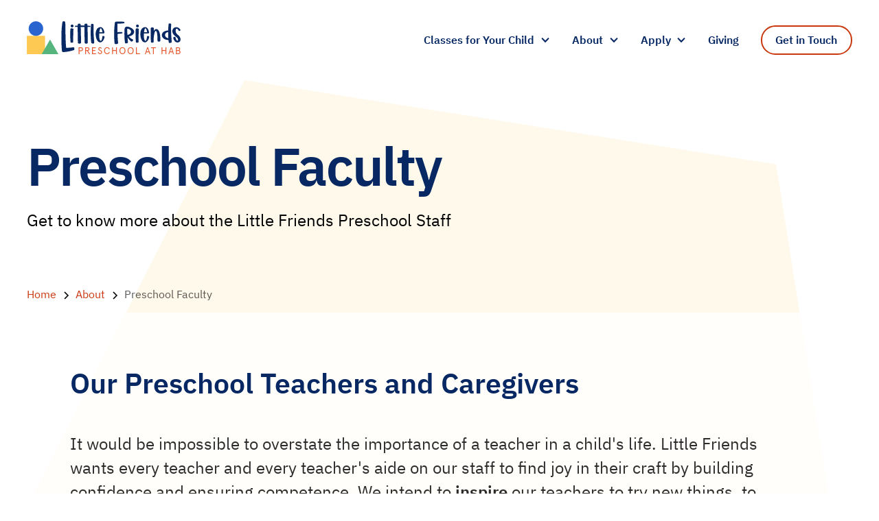

--- FILE ---
content_type: text/html
request_url: https://www.littlefriendsathab.com/about/staff
body_size: 11119
content:
<!DOCTYPE html><!-- Last Published: Mon Sep 08 2025 16:53:21 GMT+0000 (Coordinated Universal Time) --><html data-wf-domain="www.littlefriendsathab.com" data-wf-page="6876d349e219a1dd81a0f447" data-wf-site="6876d349e219a1dd81a0f458" lang="en"><head><meta charset="utf-8"/><title>Teachers and Assistants at Little Friends Preschool</title><meta content="Teachers and Assistants at Little Friends Preschool" property="og:title"/><meta content="https://cdn.prod.website-files.com/6333218acc3df83740674f39/63a0d7cdae3f135df33ddd75_little-friends-preschool-at-hab.jpg" property="og:image"/><meta content="Teachers and Assistants at Little Friends Preschool" property="twitter:title"/><meta content="https://cdn.prod.website-files.com/6333218acc3df83740674f39/63a0d7cdae3f135df33ddd75_little-friends-preschool-at-hab.jpg" property="twitter:image"/><meta content="width=device-width, initial-scale=1" name="viewport"/><link href="https://cdn.prod.website-files.com/6876d349e219a1dd81a0f458/css/little-friends-preschool-63d200b45a12b0.webflow.shared.0b9a3c9a7.min.css" rel="stylesheet" type="text/css"/><script type="text/javascript">!function(o,c){var n=c.documentElement,t=" w-mod-";n.className+=t+"js",("ontouchstart"in o||o.DocumentTouch&&c instanceof DocumentTouch)&&(n.className+=t+"touch")}(window,document);</script><link href="https://cdn.prod.website-files.com/6876d349e219a1dd81a0f458/6876d349e219a1dd81a0f494_32x32.ico" rel="shortcut icon" type="image/x-icon"/><link href="https://cdn.prod.website-files.com/6876d349e219a1dd81a0f458/6876d349e219a1dd81a0f495_256x256.png" rel="apple-touch-icon"/><link href="https://www.littlefriendsathab.com/about/staff" rel="canonical"/><!-- Please keep this css code to improve the font quality-->
<style>
  * {
  -webkit-font-smoothing: antialiased;
  -moz-osx-font-smoothing: grayscale;
}
</style>

<!-- Google Tag Manager -->
<script>(function(w,d,s,l,i){w[l]=w[l]||[];w[l].push({'gtm.start':
new Date().getTime(),event:'gtm.js'});var f=d.getElementsByTagName(s)[0],
j=d.createElement(s),dl=l!='dataLayer'?'&l='+l:'';j.async=true;j.src=
'https://www.googletagmanager.com/gtm.js?id='+i+dl;f.parentNode.insertBefore(j,f);
})(window,document,'script','dataLayer','GTM-KGGSHXV');</script>
<!-- End Google Tag Manager -->
<script src="https://analytics.ahrefs.com/analytics.js" data-key="6yXCrmE1N+btDiu0F9gJ1A" defer="true"></script></head><body><div class="w-embed w-iframe"><!-- Google Tag Manager (noscript) -->
<noscript><iframe src="https://www.googletagmanager.com/ns.html?id=GTM-KGGSHXV"
height="0" width="0" style="display:none;visibility:hidden"></iframe></noscript>
<!-- End Google Tag Manager (noscript) --></div><div class="page-wrapper"><div class="global-styles w-embed"><style>

  html { font-size: calc(0.625rem + 0.41666666666666663vw); }
  @media screen and (max-width:1920px) { html { font-size: calc(0.625rem + 0.41666666666666674vw); } }
  @media screen and (max-width:1440px) { html { font-size: calc(0.8126951092611863rem + 0.20811654526534862vw); } }
  @media screen and (max-width:479px) { html { font-size: calc(0.7494769874476988rem + 0.8368200836820083vw); } }

/* Random Dots */

* {
  margin: 0;
  padding: 0;
}

body {
  background-color: #fff;
  height: auto;
  width: 100%;
  position: relative;
}

@media screen and (min-width: 768px)
{
    
.random-dot {
  background-color: #fff;
  position: absolute;
  width: 80px;
  height: 80px;
  transform: scale(0);
  opacity: .05;
  transition: transform 0.2s ease-in-out var(--delay),
    opacity 0.2s ease-in-out var(--delay);
}

.random-dot.fadeIn {
  opacity: .05;
  transform: scale(2);
  transition: transform 0.3s cubic-bezier(0.175, 0.885, 0.32, 1.375)
      var(--delay),
    opacity 0.3s cubic-bezier(0.175, 0.885, 0.32, 1.375) var(--delay);
}


#two {
  background: #fff;
}
}

/* Make text look crisper and more legible in all browsers */
body {
  -webkit-font-smoothing: antialiased;
  -moz-osx-font-smoothing: grayscale;
  font-smoothing: antialiased;
  text-rendering: optimizeLegibility;
}

/* Focus state style for keyboard navigation for the focusable elements */
*[tabindex]:focus-visible,
  input[type="file"]:focus-visible {
   outline: 0.125rem solid #4d65ff;
   outline-offset: 0.125rem;
}

/* Get rid of top margin on first element in any rich text element */
.w-richtext > :not(div):first-child, .w-richtext > div:first-child > :first-child {
  margin-top: 0 !important;
}

/* Get rid of bottom margin on last element in any rich text element */
.w-richtext>:last-child, .w-richtext ol li:last-child, .w-richtext ul li:last-child {
	margin-bottom: 0 !important;
}

/* Prevent all click and hover interaction with an element */
.pointer-events-off {
	pointer-events: none;
}

/* Enables all click and hover interaction with an element */
.pointer-events-on {
  pointer-events: auto;
}

/* Create a class of .div-square which maintains a 1:1 dimension of a div */
.div-square::after {
	content: "";
	display: block;
	padding-bottom: 100%;
}

/* Make sure containers never lose their center alignment */
.container-medium,.container-small, .container-large {
	margin-right: auto !important;
  margin-left: auto !important;
}

/* 
Make the following elements inherit typography styles from the parent and not have hardcoded values. 
Important: You will not be able to style for example "All Links" in Designer with this CSS applied.
Uncomment this CSS to use it in the project. Leave this message for future hand-off.
*/
/*
a,
.w-input,
.w-select,
.w-tab-link,
.w-nav-link,
.w-dropdown-btn,
.w-dropdown-toggle,
.w-dropdown-link {
  color: inherit;
  text-decoration: inherit;
  font-size: inherit;
}
*/

/* Apply "..." after 3 lines of text */
.text-style-3lines {
	display: -webkit-box;
	overflow: hidden;
	-webkit-line-clamp: 3;
	-webkit-box-orient: vertical;
}

/* Apply "..." after 2 lines of text */
.text-style-2lines {
	display: -webkit-box;
	overflow: hidden;
	-webkit-line-clamp: 2;
	-webkit-box-orient: vertical;
}

/* Adds inline flex display */
.display-inlineflex {
  display: inline-flex;
}

/* These classes are never overwritten */
.hide {
  display: none !important;
}

@media screen and (max-width: 991px), 
  @media screen and (max-width: 767px), 
  @media screen and (max-width: 479px){
    .hide, .hide-tablet{
      display: none !important;
    }
  }
  @media screen and (max-width: 767px)
    .hide-mobile-landscape{
      display: none !important;
    }
  }
  @media screen and (max-width: 479px)
    .hide-mobile{
      display: none !important;
    }
  }
 
.margin-0 {
  margin: 0rem !important;
}
  
.padding-0 {
  padding: 0rem !important;
}

.spacing-clean {
padding: 0rem !important;
margin: 0rem !important;
}

.margin-top {
  margin-right: 0rem !important;
  margin-bottom: 0rem !important;
  margin-left: 0rem !important;
}

.padding-top {
  padding-right: 0rem !important;
  padding-bottom: 0rem !important;
  padding-left: 0rem !important;
}
  
.margin-right {
  margin-top: 0rem !important;
  margin-bottom: 0rem !important;
  margin-left: 0rem !important;
}

.padding-right {
  padding-top: 0rem !important;
  padding-bottom: 0rem !important;
  padding-left: 0rem !important;
}

.margin-bottom {
  margin-top: 0rem !important;
  margin-right: 0rem !important;
  margin-left: 0rem !important;
}

.padding-bottom {
  padding-top: 0rem !important;
  padding-right: 0rem !important;
  padding-left: 0rem !important;
}

.margin-left {
  margin-top: 0rem !important;
  margin-right: 0rem !important;
  margin-bottom: 0rem !important;
}
  
.padding-left {
  padding-top: 0rem !important;
  padding-right: 0rem !important;
  padding-bottom: 0rem !important;
}
  
.margin-horizontal {
  margin-top: 0rem !important;
  margin-bottom: 0rem !important;
}

.padding-horizontal {
  padding-top: 0rem !important;
  padding-bottom: 0rem !important;
}

.margin-vertical {
  margin-right: 0rem !important;
  margin-left: 0rem !important;
}
  
.padding-vertical {
  padding-right: 0rem !important;
  padding-left: 0rem !important;
}




</style></div><div data-animation="default" class="navbar_component w-nav" data-easing2="ease" fs-scrolldisable-element="smart-nav" data-easing="ease" data-collapse="medium" data-w-id="b33d32a2-b109-9e67-f7b4-97c3d1834b0e" role="banner" data-duration="400"><nav class="padding-global"><div class="navbar_container"><a href="/" class="navbar_logo-link w-nav-brand"><img src="https://cdn.prod.website-files.com/6876d349e219a1dd81a0f458/6876d349e219a1dd81a0f47b_little-friends-preschool-at-hab.svg" loading="lazy" alt="Little Friends Preschool at HAB" class="navbar_logo"/></a><nav role="navigation" class="navbar_menu is-page-height-tablet w-nav-menu"><div data-hover="false" data-delay="200" data-w-id="b33d32a2-b109-9e67-f7b4-97c3d1834b14" class="navbar_menu-dropdown w-dropdown"><div class="navbar_dropdown-toggle w-dropdown-toggle"><div class="dropdown-icon w-icon-dropdown-toggle"></div><div class="navbar_nav-text">Classes for Your Child</div></div><nav class="navbar_dropdown-list w-dropdown-list"><div class="navbar_dropdown-link-list"><a href="/classes" class="navbar_dropdown-link w-inline-block"><div id="w-node-b33d32a2-b109-9e67-f7b4-97c3d1834b1c-d1834b0e" class="navbar_text-wrapper"><div class="text-weight-semibold">All Available Classes</div><p class="text-size-small hide-mobile-landscape text-style-muted">From Age 6 Weeks to 4 Years</p></div></a><a href="/classes/infant-daycare-nursery" class="navbar_dropdown-link w-inline-block"><div id="w-node-_47302535-4a9b-0ddc-195b-19e3f7ceca33-d1834b0e" class="navbar_text-wrapper"><div class="text-weight-semibold">Infant Class</div><p class="text-size-small hide-mobile-landscape text-style-muted">Age 6 Weeks to 1 Year</p></div></a><a href="/classes/pre-toddler-daycare" class="navbar_dropdown-link w-inline-block"><div id="w-node-b33d32a2-b109-9e67-f7b4-97c3d1834b22-d1834b0e" class="navbar_text-wrapper"><div class="text-weight-semibold">One-Year-Old Class</div><p class="text-size-small hide-mobile-landscape text-style-muted">Age 1 Year to 2 Years</p></div></a><a href="/classes/jacksonville-toddler-daycare" class="navbar_dropdown-link w-inline-block"><div id="w-node-b33d32a2-b109-9e67-f7b4-97c3d1834b28-d1834b0e" class="navbar_text-wrapper"><div class="text-weight-semibold">Two-Year-Old Class</div><p class="text-size-small hide-mobile-landscape text-style-muted">Age 2 to 3 Years</p></div></a><a href="/classes/preschool-jacksonville" class="navbar_dropdown-link w-inline-block"><div id="w-node-b33d32a2-b109-9e67-f7b4-97c3d1834b2e-d1834b0e" class="navbar_text-wrapper"><div class="text-weight-semibold">PK-3</div><p class="text-size-small hide-mobile-landscape text-style-muted">Age 3 to 4 Years</p></div></a><a href="/classes/vpk-jacksonville-fl" class="navbar_dropdown-link w-inline-block"><div id="w-node-b33d32a2-b109-9e67-f7b4-97c3d1834b34-d1834b0e" class="navbar_text-wrapper"><div class="text-weight-semibold">VPK</div><p class="text-size-small hide-mobile-landscape text-style-muted">Age 4 and Up</p></div></a><a href="/classes/summer-program" class="navbar_dropdown-link w-inline-block"><div id="w-node-b33d32a2-b109-9e67-f7b4-97c3d1834b3a-d1834b0e" class="navbar_text-wrapper"><div class="text-weight-semibold">Summer Program</div><p class="text-size-small hide-mobile-landscape text-style-muted">6 Weeks to 4 Years</p></div></a></div></nav></div><div data-hover="false" data-delay="200" data-w-id="b33d32a2-b109-9e67-f7b4-97c3d1834b3f" class="navbar_menu-dropdown w-dropdown"><div class="navbar_dropdown-toggle w-dropdown-toggle"><div class="dropdown-icon w-icon-dropdown-toggle"></div><div class="navbar_nav-text">About</div></div><nav class="navbar_dropdown-list w-dropdown-list"><div class="navbar_dropdown-link-list"><a href="/about/welcome" class="navbar_dropdown-link w-inline-block"><div class="navbar_text-wrapper"><div class="text-weight-semibold">Director&#x27;s Welcome</div></div></a><a href="/about/what-makes-preschool" class="navbar_dropdown-link w-inline-block"><div class="navbar_text-wrapper"><div class="text-weight-semibold">What Makes Us Unique</div></div></a><a href="/about/staff" aria-current="page" class="navbar_dropdown-link w-inline-block w--current"><div class="navbar_text-wrapper"><div class="text-weight-semibold">Preschool Faculty</div></div></a><a href="/about/health" class="navbar_dropdown-link w-inline-block"><div class="navbar_text-wrapper"><div class="text-weight-semibold">Health and Safety</div></div></a><a href="/about/employment" class="navbar_dropdown-link w-inline-block"><div class="navbar_text-wrapper"><div class="text-weight-semibold">Employment</div></div></a><a href="/about/handbook" class="navbar_dropdown-link w-inline-block"><div class="navbar_text-wrapper"><div class="text-weight-semibold">Parent Handbook</div></div></a></div></nav></div><div data-hover="false" data-delay="200" data-w-id="b33d32a2-b109-9e67-f7b4-97c3d1834b62" class="navbar_menu-dropdown w-dropdown"><div class="navbar_dropdown-toggle w-dropdown-toggle"><div class="dropdown-icon w-icon-dropdown-toggle"></div><div class="navbar_nav-text">Apply</div></div><nav class="navbar_dropdown-list w-dropdown-list"><div class="navbar_dropdown-link-list"><a href="/apply/jacksonville-preschool-cost" class="navbar_dropdown-link w-inline-block"><div class="navbar_text-wrapper"><div class="text-weight-semibold">Tuition Rates / Pricing</div></div></a><a href="/apply/registration" class="navbar_dropdown-link w-inline-block"><div class="navbar_text-wrapper"><div class="text-weight-semibold">Apply</div></div></a></div></nav></div><a href="/donate/give" class="navbar_link w-nav-link">Giving</a><div class="navbar_menu-buttons"><a href="/contact" class="button is-secondary is-small w-button">Get in Touch</a></div></nav><div class="navbar_menu-button w-nav-button"><div class="menu-icon"><div class="menu-icon_line-top"></div><div class="menu-icon_line-middle"><div class="menu-icon_line-middle-inner"></div></div><div class="menu-icon_line-bottom"></div></div></div></div></nav></div><main class="main-wrapper"><header class="section_header-button"><div class="background-image-3a"><div class="is-octagon is-yellow w-embed"><svg height="100%" viewBox="0 0 1568 1568" fill="none" xmlns="http://www.w3.org/2000/svg">
<path d="M1414.32 153.541L1567.77 1122.39L693.758 1567.73L0.135974 874.104L445.469 0.0894829L1414.32 153.541Z" fill="currentcolor"/>
</svg></div></div><div class="padding-global"><div class="container-header"><div class="padding-section-medium"><div class="margin-bottom margin-large"><div class="w-layout-grid header_title-wrapper"><div id="w-node-f2a0ecbe-eef5-d880-5d59-df166e77771c-81a0f447" class="header_title-content"><h1 class="max-width-xlarge">Preschool Faculty</h1><div class="padding-top padding-small"></div><div class="text-size-large">Get to know more about the Little Friends Preschool Staff</div></div></div></div></div><div class="breadcrumb_component"><a href="/" class="breadcrumb_link">Home</a><div class="breadcrumb_caret w-embed"><svg width="16" height="16" viewBox="0 0 16 16" fill="none" xmlns="http://www.w3.org/2000/svg">
<path d="M6 3L11 8L6 13" stroke="CurrentColor" stroke-width="1.5"></path>
</svg></div><a href="/about/jacksonville-preschool" class="breadcrumb_link">About</a><div class="breadcrumb_caret w-embed"><svg width="16" height="16" viewBox="0 0 16 16" fill="none" xmlns="http://www.w3.org/2000/svg">
<path d="M6 3L11 8L6 13" stroke="CurrentColor" stroke-width="1.5"></path>
</svg></div><div class="breadcrumb_current-page">Preschool Faculty</div></div></div></div></header><section class="section_teachers"><div class="padding-global"><div class="container-xlarge is-transparent"><div class="padding-section-medium"><div class="grid_component"><div class="margin-bottom margin-xxlarge"><div class="grid_heading-wrapper"><div id="w-node-b9c38e32-66f1-bc4e-56fe-c4e8850946f2-81a0f447" class="grid_heading"><div class="max-width-xlarge"><div class="margin-bottom margin-large"><h2>Our Preschool Teachers and Caregivers</h2></div><p class="text-size-large">It would be impossible to overstate the importance of a teacher in a child&#x27;s life. Little Friends wants every teacher and every teacher&#x27;s aide on our staff to find joy in their craft by building confidence and ensuring competence. We intend to <strong>inspire</strong> our teachers to try new things, to <strong>empower</strong> their growth and maturation as teachers, and to <strong>fuel </strong>them and the children they serve to <strong>thrive</strong>.</p></div></div></div></div><div id="w-node-_06f5df24-6c3f-13fe-0be4-43264f9c8694-81a0f447" class="grid_list-wrapper w-dyn-list"><div role="list" class="grid_list-two w-dyn-items"><div role="listitem" class="grid_item w-dyn-item"><a href="/staff/amanda-powell" class="grid_link w-inline-block"><div class="grid_category-card-wrapper"><img src="https://cdn.prod.website-files.com/6876d349e219a1dd81a0f470/68b73e69583a79b796ad9414_Amanda.png" loading="lazy" alt="Amanda Powell" sizes="100vw" srcset="https://cdn.prod.website-files.com/6876d349e219a1dd81a0f470/68b73e69583a79b796ad9414_Amanda-p-500.png 500w, https://cdn.prod.website-files.com/6876d349e219a1dd81a0f470/68b73e69583a79b796ad9414_Amanda.png 800w" class="grid_image"/><div class="grid_line-wrapper"><div class="grid_left-line-1"></div><div class="grid_top-line-1"></div><div class="grid_right-line-1"></div><div class="grid_bottom-line-1"></div></div><div class="grid_line-wrapper _2"><div class="grid_left-line-2"></div><div class="grid_top-line-2"></div><div class="grid_right-line-2"></div><div class="grid_bottom-line-2"></div><div class="grid_outer-box"><div class="grid_image-link"><div class="grid_line-wrapper"><img src="https://cdn.prod.website-files.com/6876d349e219a1dd81a0f470/68b73e69583a79b796ad9414_Amanda.png" loading="lazy" alt="Amanda Powell" sizes="100vw" srcset="https://cdn.prod.website-files.com/6876d349e219a1dd81a0f470/68b73e69583a79b796ad9414_Amanda-p-500.png 500w, https://cdn.prod.website-files.com/6876d349e219a1dd81a0f470/68b73e69583a79b796ad9414_Amanda.png 800w" class="grid_image"/></div></div></div></div></div><div class="grid_outer-box"><div class="grid_title-link"><div class="padding-bottom padding-small"></div><h3>Amanda Powell</h3><div class="text-size-medium">Assistant Director</div><div class="padding-bottom padding-xsmall"></div></div></div></a></div><div role="listitem" class="grid_item w-dyn-item"><a href="/staff/jacob-meyer" class="grid_link w-inline-block"><div class="grid_category-card-wrapper"><img src="https://cdn.prod.website-files.com/6876d349e219a1dd81a0f470/68b73e8a533ad970e77759f1_Jake.png" loading="lazy" alt="Jacob Meyer" sizes="100vw" srcset="https://cdn.prod.website-files.com/6876d349e219a1dd81a0f470/68b73e8a533ad970e77759f1_Jake-p-500.png 500w, https://cdn.prod.website-files.com/6876d349e219a1dd81a0f470/68b73e8a533ad970e77759f1_Jake.png 800w" class="grid_image"/><div class="grid_line-wrapper"><div class="grid_left-line-1"></div><div class="grid_top-line-1"></div><div class="grid_right-line-1"></div><div class="grid_bottom-line-1"></div></div><div class="grid_line-wrapper _2"><div class="grid_left-line-2"></div><div class="grid_top-line-2"></div><div class="grid_right-line-2"></div><div class="grid_bottom-line-2"></div><div class="grid_outer-box"><div class="grid_image-link"><div class="grid_line-wrapper"><img src="https://cdn.prod.website-files.com/6876d349e219a1dd81a0f470/68b73e8a533ad970e77759f1_Jake.png" loading="lazy" alt="Jacob Meyer" sizes="100vw" srcset="https://cdn.prod.website-files.com/6876d349e219a1dd81a0f470/68b73e8a533ad970e77759f1_Jake-p-500.png 500w, https://cdn.prod.website-files.com/6876d349e219a1dd81a0f470/68b73e8a533ad970e77759f1_Jake.png 800w" class="grid_image"/></div></div></div></div></div><div class="grid_outer-box"><div class="grid_title-link"><div class="padding-bottom padding-small"></div><h3>Jacob Meyer</h3><div class="text-size-medium">Operations Manager</div><div class="padding-bottom padding-xsmall"></div></div></div></a></div><div role="listitem" class="grid_item w-dyn-item"><a href="/staff/lulu-taylor" class="grid_link w-inline-block"><div class="grid_category-card-wrapper"><img src="https://cdn.prod.website-files.com/6876d349e219a1dd81a0f470/68b73c7a5d615034d9219506_Lulu.png" loading="lazy" alt="Lulu Taylor" sizes="100vw" srcset="https://cdn.prod.website-files.com/6876d349e219a1dd81a0f470/68b73c7a5d615034d9219506_Lulu-p-500.png 500w, https://cdn.prod.website-files.com/6876d349e219a1dd81a0f470/68b73c7a5d615034d9219506_Lulu.png 800w" class="grid_image"/><div class="grid_line-wrapper"><div class="grid_left-line-1"></div><div class="grid_top-line-1"></div><div class="grid_right-line-1"></div><div class="grid_bottom-line-1"></div></div><div class="grid_line-wrapper _2"><div class="grid_left-line-2"></div><div class="grid_top-line-2"></div><div class="grid_right-line-2"></div><div class="grid_bottom-line-2"></div><div class="grid_outer-box"><div class="grid_image-link"><div class="grid_line-wrapper"><img src="https://cdn.prod.website-files.com/6876d349e219a1dd81a0f470/68b73c7a5d615034d9219506_Lulu.png" loading="lazy" alt="Lulu Taylor" sizes="100vw" srcset="https://cdn.prod.website-files.com/6876d349e219a1dd81a0f470/68b73c7a5d615034d9219506_Lulu-p-500.png 500w, https://cdn.prod.website-files.com/6876d349e219a1dd81a0f470/68b73c7a5d615034d9219506_Lulu.png 800w" class="grid_image"/></div></div></div></div></div><div class="grid_outer-box"><div class="grid_title-link"><div class="padding-bottom padding-small"></div><h3>Lulu Taylor</h3><div class="text-size-medium">Lead VPK Teacher</div><div class="padding-bottom padding-xsmall"></div></div></div></a></div><div role="listitem" class="grid_item w-dyn-item"><a href="/staff/meg-meyer" class="grid_link w-inline-block"><div class="grid_category-card-wrapper"><img src="https://cdn.prod.website-files.com/6876d349e219a1dd81a0f470/68b73c68e3e5f017934b8553_Meg.png" loading="lazy" alt="Meg Meyer" sizes="100vw" srcset="https://cdn.prod.website-files.com/6876d349e219a1dd81a0f470/68b73c68e3e5f017934b8553_Meg-p-500.png 500w, https://cdn.prod.website-files.com/6876d349e219a1dd81a0f470/68b73c68e3e5f017934b8553_Meg.png 800w" class="grid_image"/><div class="grid_line-wrapper"><div class="grid_left-line-1"></div><div class="grid_top-line-1"></div><div class="grid_right-line-1"></div><div class="grid_bottom-line-1"></div></div><div class="grid_line-wrapper _2"><div class="grid_left-line-2"></div><div class="grid_top-line-2"></div><div class="grid_right-line-2"></div><div class="grid_bottom-line-2"></div><div class="grid_outer-box"><div class="grid_image-link"><div class="grid_line-wrapper"><img src="https://cdn.prod.website-files.com/6876d349e219a1dd81a0f470/68b73c68e3e5f017934b8553_Meg.png" loading="lazy" alt="Meg Meyer" sizes="100vw" srcset="https://cdn.prod.website-files.com/6876d349e219a1dd81a0f470/68b73c68e3e5f017934b8553_Meg-p-500.png 500w, https://cdn.prod.website-files.com/6876d349e219a1dd81a0f470/68b73c68e3e5f017934b8553_Meg.png 800w" class="grid_image"/></div></div></div></div></div><div class="grid_outer-box"><div class="grid_title-link"><div class="padding-bottom padding-small"></div><h3>Meg Meyer</h3><div class="text-size-medium">VPK Assistant Teacher</div><div class="padding-bottom padding-xsmall"></div></div></div></a></div><div role="listitem" class="grid_item w-dyn-item"><a href="/staff/anna-schnabel" class="grid_link w-inline-block"><div class="grid_category-card-wrapper"><img src="https://cdn.prod.website-files.com/6876d349e219a1dd81a0f470/68b73e9318a133fe92aef883_Anna.png" loading="lazy" alt="Anna Schnabel" sizes="100vw" srcset="https://cdn.prod.website-files.com/6876d349e219a1dd81a0f470/68b73e9318a133fe92aef883_Anna-p-500.png 500w, https://cdn.prod.website-files.com/6876d349e219a1dd81a0f470/68b73e9318a133fe92aef883_Anna.png 800w" class="grid_image"/><div class="grid_line-wrapper"><div class="grid_left-line-1"></div><div class="grid_top-line-1"></div><div class="grid_right-line-1"></div><div class="grid_bottom-line-1"></div></div><div class="grid_line-wrapper _2"><div class="grid_left-line-2"></div><div class="grid_top-line-2"></div><div class="grid_right-line-2"></div><div class="grid_bottom-line-2"></div><div class="grid_outer-box"><div class="grid_image-link"><div class="grid_line-wrapper"><img src="https://cdn.prod.website-files.com/6876d349e219a1dd81a0f470/68b73e9318a133fe92aef883_Anna.png" loading="lazy" alt="Anna Schnabel" sizes="100vw" srcset="https://cdn.prod.website-files.com/6876d349e219a1dd81a0f470/68b73e9318a133fe92aef883_Anna-p-500.png 500w, https://cdn.prod.website-files.com/6876d349e219a1dd81a0f470/68b73e9318a133fe92aef883_Anna.png 800w" class="grid_image"/></div></div></div></div></div><div class="grid_outer-box"><div class="grid_title-link"><div class="padding-bottom padding-small"></div><h3>Anna Schnabel</h3><div class="text-size-medium">Lead Three&#x27;s Teacher</div><div class="padding-bottom padding-xsmall"></div></div></div></a></div><div role="listitem" class="grid_item w-dyn-item"><a href="/staff/caelee-richards" class="grid_link w-inline-block"><div class="grid_category-card-wrapper"><img src="" loading="lazy" alt="Caelee Richards" class="grid_image w-dyn-bind-empty"/><div class="grid_line-wrapper"><div class="grid_left-line-1"></div><div class="grid_top-line-1"></div><div class="grid_right-line-1"></div><div class="grid_bottom-line-1"></div></div><div class="grid_line-wrapper _2"><div class="grid_left-line-2"></div><div class="grid_top-line-2"></div><div class="grid_right-line-2"></div><div class="grid_bottom-line-2"></div><div class="grid_outer-box"><div class="grid_image-link"><div class="grid_line-wrapper"><img src="" loading="lazy" alt="Caelee Richards" class="grid_image w-dyn-bind-empty"/></div></div></div></div></div><div class="grid_outer-box"><div class="grid_title-link"><div class="padding-bottom padding-small"></div><h3>Caelee Richards</h3><div class="text-size-medium">Lead Two&#x27;s Teacher</div><div class="padding-bottom padding-xsmall"></div></div></div></a></div><div role="listitem" class="grid_item w-dyn-item"><a href="/staff/nisha-goyal" class="grid_link w-inline-block"><div class="grid_category-card-wrapper"><img src="https://cdn.prod.website-files.com/6876d349e219a1dd81a0f470/68b73e70e57fa2fc35390be6_Nisha.png" loading="lazy" alt="Nisha Goyal" sizes="100vw" srcset="https://cdn.prod.website-files.com/6876d349e219a1dd81a0f470/68b73e70e57fa2fc35390be6_Nisha-p-500.png 500w, https://cdn.prod.website-files.com/6876d349e219a1dd81a0f470/68b73e70e57fa2fc35390be6_Nisha.png 800w" class="grid_image"/><div class="grid_line-wrapper"><div class="grid_left-line-1"></div><div class="grid_top-line-1"></div><div class="grid_right-line-1"></div><div class="grid_bottom-line-1"></div></div><div class="grid_line-wrapper _2"><div class="grid_left-line-2"></div><div class="grid_top-line-2"></div><div class="grid_right-line-2"></div><div class="grid_bottom-line-2"></div><div class="grid_outer-box"><div class="grid_image-link"><div class="grid_line-wrapper"><img src="https://cdn.prod.website-files.com/6876d349e219a1dd81a0f470/68b73e70e57fa2fc35390be6_Nisha.png" loading="lazy" alt="Nisha Goyal" sizes="100vw" srcset="https://cdn.prod.website-files.com/6876d349e219a1dd81a0f470/68b73e70e57fa2fc35390be6_Nisha-p-500.png 500w, https://cdn.prod.website-files.com/6876d349e219a1dd81a0f470/68b73e70e57fa2fc35390be6_Nisha.png 800w" class="grid_image"/></div></div></div></div></div><div class="grid_outer-box"><div class="grid_title-link"><div class="padding-bottom padding-small"></div><h3>Nisha Goyal</h3><div class="text-size-medium">Lead Two&#x27;s Teacher</div><div class="padding-bottom padding-xsmall"></div></div></div></a></div><div role="listitem" class="grid_item w-dyn-item"><a href="/staff/marlee-palza" class="grid_link w-inline-block"><div class="grid_category-card-wrapper"><img src="https://cdn.prod.website-files.com/6876d349e219a1dd81a0f470/68b73e62de4326c62138a85d_Marlee.png" loading="lazy" alt="Marlee Palza" sizes="100vw" srcset="https://cdn.prod.website-files.com/6876d349e219a1dd81a0f470/68b73e62de4326c62138a85d_Marlee-p-500.png 500w, https://cdn.prod.website-files.com/6876d349e219a1dd81a0f470/68b73e62de4326c62138a85d_Marlee.png 800w" class="grid_image"/><div class="grid_line-wrapper"><div class="grid_left-line-1"></div><div class="grid_top-line-1"></div><div class="grid_right-line-1"></div><div class="grid_bottom-line-1"></div></div><div class="grid_line-wrapper _2"><div class="grid_left-line-2"></div><div class="grid_top-line-2"></div><div class="grid_right-line-2"></div><div class="grid_bottom-line-2"></div><div class="grid_outer-box"><div class="grid_image-link"><div class="grid_line-wrapper"><img src="https://cdn.prod.website-files.com/6876d349e219a1dd81a0f470/68b73e62de4326c62138a85d_Marlee.png" loading="lazy" alt="Marlee Palza" sizes="100vw" srcset="https://cdn.prod.website-files.com/6876d349e219a1dd81a0f470/68b73e62de4326c62138a85d_Marlee-p-500.png 500w, https://cdn.prod.website-files.com/6876d349e219a1dd81a0f470/68b73e62de4326c62138a85d_Marlee.png 800w" class="grid_image"/></div></div></div></div></div><div class="grid_outer-box"><div class="grid_title-link"><div class="padding-bottom padding-small"></div><h3>Marlee Palza</h3><div class="text-size-medium">Lead One&#x27;s Teacher</div><div class="padding-bottom padding-xsmall"></div></div></div></a></div><div role="listitem" class="grid_item w-dyn-item"><a href="/staff/krysten-schnabel" class="grid_link w-inline-block"><div class="grid_category-card-wrapper"><img src="https://cdn.prod.website-files.com/6876d349e219a1dd81a0f470/68b73e7bbe124fe5812218ba_Krys.png" loading="lazy" alt="Krysten Schnabel" sizes="100vw" srcset="https://cdn.prod.website-files.com/6876d349e219a1dd81a0f470/68b73e7bbe124fe5812218ba_Krys-p-500.png 500w, https://cdn.prod.website-files.com/6876d349e219a1dd81a0f470/68b73e7bbe124fe5812218ba_Krys.png 800w" class="grid_image"/><div class="grid_line-wrapper"><div class="grid_left-line-1"></div><div class="grid_top-line-1"></div><div class="grid_right-line-1"></div><div class="grid_bottom-line-1"></div></div><div class="grid_line-wrapper _2"><div class="grid_left-line-2"></div><div class="grid_top-line-2"></div><div class="grid_right-line-2"></div><div class="grid_bottom-line-2"></div><div class="grid_outer-box"><div class="grid_image-link"><div class="grid_line-wrapper"><img src="https://cdn.prod.website-files.com/6876d349e219a1dd81a0f470/68b73e7bbe124fe5812218ba_Krys.png" loading="lazy" alt="Krysten Schnabel" sizes="100vw" srcset="https://cdn.prod.website-files.com/6876d349e219a1dd81a0f470/68b73e7bbe124fe5812218ba_Krys-p-500.png 500w, https://cdn.prod.website-files.com/6876d349e219a1dd81a0f470/68b73e7bbe124fe5812218ba_Krys.png 800w" class="grid_image"/></div></div></div></div></div><div class="grid_outer-box"><div class="grid_title-link"><div class="padding-bottom padding-small"></div><h3>Krysten Schnabel</h3><div class="text-size-medium">Lead One&#x27;s Teacher</div><div class="padding-bottom padding-xsmall"></div></div></div></a></div><div role="listitem" class="grid_item w-dyn-item"><a href="/staff/mina-mijares" class="grid_link w-inline-block"><div class="grid_category-card-wrapper"><img src="https://cdn.prod.website-files.com/6876d349e219a1dd81a0f470/68b73c82b89fe594912d9d47_Mina.png" loading="lazy" alt="Mina Mijares" sizes="100vw" srcset="https://cdn.prod.website-files.com/6876d349e219a1dd81a0f470/68b73c82b89fe594912d9d47_Mina-p-500.png 500w, https://cdn.prod.website-files.com/6876d349e219a1dd81a0f470/68b73c82b89fe594912d9d47_Mina.png 800w" class="grid_image"/><div class="grid_line-wrapper"><div class="grid_left-line-1"></div><div class="grid_top-line-1"></div><div class="grid_right-line-1"></div><div class="grid_bottom-line-1"></div></div><div class="grid_line-wrapper _2"><div class="grid_left-line-2"></div><div class="grid_top-line-2"></div><div class="grid_right-line-2"></div><div class="grid_bottom-line-2"></div><div class="grid_outer-box"><div class="grid_image-link"><div class="grid_line-wrapper"><img src="https://cdn.prod.website-files.com/6876d349e219a1dd81a0f470/68b73c82b89fe594912d9d47_Mina.png" loading="lazy" alt="Mina Mijares" sizes="100vw" srcset="https://cdn.prod.website-files.com/6876d349e219a1dd81a0f470/68b73c82b89fe594912d9d47_Mina-p-500.png 500w, https://cdn.prod.website-files.com/6876d349e219a1dd81a0f470/68b73c82b89fe594912d9d47_Mina.png 800w" class="grid_image"/></div></div></div></div></div><div class="grid_outer-box"><div class="grid_title-link"><div class="padding-bottom padding-small"></div><h3>Mina Mijares</h3><div class="text-size-medium">Lead Infant Teacher</div><div class="padding-bottom padding-xsmall"></div></div></div></a></div><div role="listitem" class="grid_item w-dyn-item"><a href="/staff/donna-sierra" class="grid_link w-inline-block"><div class="grid_category-card-wrapper"><img src="https://cdn.prod.website-files.com/6876d349e219a1dd81a0f470/68b73c73fd6df4be5a26f668_Donna.png" loading="lazy" alt="Donna Sierra" sizes="100vw" srcset="https://cdn.prod.website-files.com/6876d349e219a1dd81a0f470/68b73c73fd6df4be5a26f668_Donna-p-500.png 500w, https://cdn.prod.website-files.com/6876d349e219a1dd81a0f470/68b73c73fd6df4be5a26f668_Donna.png 800w" class="grid_image"/><div class="grid_line-wrapper"><div class="grid_left-line-1"></div><div class="grid_top-line-1"></div><div class="grid_right-line-1"></div><div class="grid_bottom-line-1"></div></div><div class="grid_line-wrapper _2"><div class="grid_left-line-2"></div><div class="grid_top-line-2"></div><div class="grid_right-line-2"></div><div class="grid_bottom-line-2"></div><div class="grid_outer-box"><div class="grid_image-link"><div class="grid_line-wrapper"><img src="https://cdn.prod.website-files.com/6876d349e219a1dd81a0f470/68b73c73fd6df4be5a26f668_Donna.png" loading="lazy" alt="Donna Sierra" sizes="100vw" srcset="https://cdn.prod.website-files.com/6876d349e219a1dd81a0f470/68b73c73fd6df4be5a26f668_Donna-p-500.png 500w, https://cdn.prod.website-files.com/6876d349e219a1dd81a0f470/68b73c73fd6df4be5a26f668_Donna.png 800w" class="grid_image"/></div></div></div></div></div><div class="grid_outer-box"><div class="grid_title-link"><div class="padding-bottom padding-small"></div><h3>Donna Sierra</h3><div class="text-size-medium">Assistant Teacher</div><div class="padding-bottom padding-xsmall"></div></div></div></a></div><div role="listitem" class="grid_item w-dyn-item"><a href="/staff/kathy-lewis" class="grid_link w-inline-block"><div class="grid_category-card-wrapper"><img src="https://cdn.prod.website-files.com/6876d349e219a1dd81a0f470/68b73c57f52ead9da9ad92a8_Kathy.png" loading="lazy" alt="Kathy Lewis" sizes="100vw" srcset="https://cdn.prod.website-files.com/6876d349e219a1dd81a0f470/68b73c57f52ead9da9ad92a8_Kathy-p-500.png 500w, https://cdn.prod.website-files.com/6876d349e219a1dd81a0f470/68b73c57f52ead9da9ad92a8_Kathy.png 800w" class="grid_image"/><div class="grid_line-wrapper"><div class="grid_left-line-1"></div><div class="grid_top-line-1"></div><div class="grid_right-line-1"></div><div class="grid_bottom-line-1"></div></div><div class="grid_line-wrapper _2"><div class="grid_left-line-2"></div><div class="grid_top-line-2"></div><div class="grid_right-line-2"></div><div class="grid_bottom-line-2"></div><div class="grid_outer-box"><div class="grid_image-link"><div class="grid_line-wrapper"><img src="https://cdn.prod.website-files.com/6876d349e219a1dd81a0f470/68b73c57f52ead9da9ad92a8_Kathy.png" loading="lazy" alt="Kathy Lewis" sizes="100vw" srcset="https://cdn.prod.website-files.com/6876d349e219a1dd81a0f470/68b73c57f52ead9da9ad92a8_Kathy-p-500.png 500w, https://cdn.prod.website-files.com/6876d349e219a1dd81a0f470/68b73c57f52ead9da9ad92a8_Kathy.png 800w" class="grid_image"/></div></div></div></div></div><div class="grid_outer-box"><div class="grid_title-link"><div class="padding-bottom padding-small"></div><h3>Kathy Lewis</h3><div class="text-size-medium">Assistant Teacher</div><div class="padding-bottom padding-xsmall"></div></div></div></a></div><div role="listitem" class="grid_item w-dyn-item"><a href="/staff/tobi-n" class="grid_link w-inline-block"><div class="grid_category-card-wrapper"><img src="" loading="lazy" alt="Tobi Niece" class="grid_image w-dyn-bind-empty"/><div class="grid_line-wrapper"><div class="grid_left-line-1"></div><div class="grid_top-line-1"></div><div class="grid_right-line-1"></div><div class="grid_bottom-line-1"></div></div><div class="grid_line-wrapper _2"><div class="grid_left-line-2"></div><div class="grid_top-line-2"></div><div class="grid_right-line-2"></div><div class="grid_bottom-line-2"></div><div class="grid_outer-box"><div class="grid_image-link"><div class="grid_line-wrapper"><img src="" loading="lazy" alt="Tobi Niece" class="grid_image w-dyn-bind-empty"/></div></div></div></div></div><div class="grid_outer-box"><div class="grid_title-link"><div class="padding-bottom padding-small"></div><h3>Tobi Niece</h3><div class="text-size-medium">Assistant Teacher</div><div class="padding-bottom padding-xsmall"></div></div></div></a></div><div role="listitem" class="grid_item w-dyn-item"><a href="/staff/jackie" class="grid_link w-inline-block"><div class="grid_category-card-wrapper"><img src="https://cdn.prod.website-files.com/6876d349e219a1dd81a0f470/68b73c3f9a5a5eacb60f98f9_Jackie.png" loading="lazy" alt="Jacqueline Suriel" sizes="100vw" srcset="https://cdn.prod.website-files.com/6876d349e219a1dd81a0f470/68b73c3f9a5a5eacb60f98f9_Jackie-p-500.png 500w, https://cdn.prod.website-files.com/6876d349e219a1dd81a0f470/68b73c3f9a5a5eacb60f98f9_Jackie.png 800w" class="grid_image"/><div class="grid_line-wrapper"><div class="grid_left-line-1"></div><div class="grid_top-line-1"></div><div class="grid_right-line-1"></div><div class="grid_bottom-line-1"></div></div><div class="grid_line-wrapper _2"><div class="grid_left-line-2"></div><div class="grid_top-line-2"></div><div class="grid_right-line-2"></div><div class="grid_bottom-line-2"></div><div class="grid_outer-box"><div class="grid_image-link"><div class="grid_line-wrapper"><img src="https://cdn.prod.website-files.com/6876d349e219a1dd81a0f470/68b73c3f9a5a5eacb60f98f9_Jackie.png" loading="lazy" alt="Jacqueline Suriel" sizes="100vw" srcset="https://cdn.prod.website-files.com/6876d349e219a1dd81a0f470/68b73c3f9a5a5eacb60f98f9_Jackie-p-500.png 500w, https://cdn.prod.website-files.com/6876d349e219a1dd81a0f470/68b73c3f9a5a5eacb60f98f9_Jackie.png 800w" class="grid_image"/></div></div></div></div></div><div class="grid_outer-box"><div class="grid_title-link"><div class="padding-bottom padding-small"></div><h3>Jacqueline Suriel</h3><div class="text-size-medium">Assistant Teacher</div><div class="padding-bottom padding-xsmall"></div></div></div></a></div></div></div></div></div></div></div></section><section class="section_testimonial"><div class="background-image-3b"><div class="is-circle is-blue w-embed"><svg height="100%" viewBox="0 0 1882 1883" fill="none" xmlns="http://www.w3.org/2000/svg">
<circle cx="941" cy="941.09" r="940.93" fill="currentcolor"/>
</svg></div></div><div class="padding-global"><div class="container-xlarge is-transparent"><div class="padding-section-large"><div class="max-width-large align-center"><section data-dots="2" class="section_testimonial"><div class="background-image-2a"><div class="is-triangle is-red w-embed"><svg height="100%" viewBox="0 0 1831 1610" fill="none" xmlns="http://www.w3.org/2000/svg">
<path d="M1830.13 1609.35L0.0696591 221.904L1608.82 0.598544L1830.13 1609.35Z" fill="currentcolor"/>
</svg></div></div><div class="padding-global"><div class="container-xlarge is-transparent"><div class="padding-section-large"><div class="max-width-large align-center"><div class="testimonial_quote-wrapper"><div class="testimonial_apostrophe-wrapper hide-mobile-portrait"><div class="testimonial_quote-bracket w-embed"><svg height="100%" viewBox="0 0 201 144" fill="none" xmlns="http://www.w3.org/2000/svg">
<path d="M84.1157 0.759277H0.908691L100.757 143.4L84.1157 0.759277Z" fill="currentcolor"/>
<path d="M183.964 0.759277H100.757L200.606 143.4L183.964 0.759277Z" fill="currentcolor"/>
</svg></div></div><div class="testimonial_rating-wrapper"><div class="testimonial_rating-icon w-embed"><svg width="100%" viewBox="0 0 18 17" fill="none" xmlns="http://www.w3.org/2000/svg">
<path d="M8.16379 0.551109C8.47316 -0.183704 9.52684 -0.183703 9.83621 0.551111L11.6621 4.88811C11.7926 5.19789 12.0875 5.40955 12.426 5.43636L17.1654 5.81173C17.9684 5.87533 18.294 6.86532 17.6822 7.38306L14.0713 10.4388C13.8134 10.6571 13.7007 10.9996 13.7795 11.3259L14.8827 15.8949C15.0696 16.669 14.2172 17.2809 13.5297 16.8661L9.47208 14.4176C9.18225 14.2427 8.81775 14.2427 8.52793 14.4176L4.47029 16.8661C3.7828 17.2809 2.93036 16.669 3.11727 15.8949L4.22048 11.3259C4.29928 10.9996 4.18664 10.6571 3.92873 10.4388L0.317756 7.38306C-0.294046 6.86532 0.0315611 5.87533 0.834562 5.81173L5.57402 5.43636C5.91255 5.40955 6.20744 5.19789 6.33786 4.88811L8.16379 0.551109Z" fill="currentColor"/>
</svg></div><div class="testimonial_rating-icon w-embed"><svg width="100%" viewBox="0 0 18 17" fill="none" xmlns="http://www.w3.org/2000/svg">
<path d="M8.16379 0.551109C8.47316 -0.183704 9.52684 -0.183703 9.83621 0.551111L11.6621 4.88811C11.7926 5.19789 12.0875 5.40955 12.426 5.43636L17.1654 5.81173C17.9684 5.87533 18.294 6.86532 17.6822 7.38306L14.0713 10.4388C13.8134 10.6571 13.7007 10.9996 13.7795 11.3259L14.8827 15.8949C15.0696 16.669 14.2172 17.2809 13.5297 16.8661L9.47208 14.4176C9.18225 14.2427 8.81775 14.2427 8.52793 14.4176L4.47029 16.8661C3.7828 17.2809 2.93036 16.669 3.11727 15.8949L4.22048 11.3259C4.29928 10.9996 4.18664 10.6571 3.92873 10.4388L0.317756 7.38306C-0.294046 6.86532 0.0315611 5.87533 0.834562 5.81173L5.57402 5.43636C5.91255 5.40955 6.20744 5.19789 6.33786 4.88811L8.16379 0.551109Z" fill="currentColor"/>
</svg></div><div class="testimonial_rating-icon w-embed"><svg width="100%" viewBox="0 0 18 17" fill="none" xmlns="http://www.w3.org/2000/svg">
<path d="M8.16379 0.551109C8.47316 -0.183704 9.52684 -0.183703 9.83621 0.551111L11.6621 4.88811C11.7926 5.19789 12.0875 5.40955 12.426 5.43636L17.1654 5.81173C17.9684 5.87533 18.294 6.86532 17.6822 7.38306L14.0713 10.4388C13.8134 10.6571 13.7007 10.9996 13.7795 11.3259L14.8827 15.8949C15.0696 16.669 14.2172 17.2809 13.5297 16.8661L9.47208 14.4176C9.18225 14.2427 8.81775 14.2427 8.52793 14.4176L4.47029 16.8661C3.7828 17.2809 2.93036 16.669 3.11727 15.8949L4.22048 11.3259C4.29928 10.9996 4.18664 10.6571 3.92873 10.4388L0.317756 7.38306C-0.294046 6.86532 0.0315611 5.87533 0.834562 5.81173L5.57402 5.43636C5.91255 5.40955 6.20744 5.19789 6.33786 4.88811L8.16379 0.551109Z" fill="currentColor"/>
</svg></div><div class="testimonial_rating-icon w-embed"><svg width="100%" viewBox="0 0 18 17" fill="none" xmlns="http://www.w3.org/2000/svg">
<path d="M8.16379 0.551109C8.47316 -0.183704 9.52684 -0.183703 9.83621 0.551111L11.6621 4.88811C11.7926 5.19789 12.0875 5.40955 12.426 5.43636L17.1654 5.81173C17.9684 5.87533 18.294 6.86532 17.6822 7.38306L14.0713 10.4388C13.8134 10.6571 13.7007 10.9996 13.7795 11.3259L14.8827 15.8949C15.0696 16.669 14.2172 17.2809 13.5297 16.8661L9.47208 14.4176C9.18225 14.2427 8.81775 14.2427 8.52793 14.4176L4.47029 16.8661C3.7828 17.2809 2.93036 16.669 3.11727 15.8949L4.22048 11.3259C4.29928 10.9996 4.18664 10.6571 3.92873 10.4388L0.317756 7.38306C-0.294046 6.86532 0.0315611 5.87533 0.834562 5.81173L5.57402 5.43636C5.91255 5.40955 6.20744 5.19789 6.33786 4.88811L8.16379 0.551109Z" fill="currentColor"/>
</svg></div><div class="testimonial_rating-icon w-embed"><svg width="100%" viewBox="0 0 18 17" fill="none" xmlns="http://www.w3.org/2000/svg">
<path d="M8.16379 0.551109C8.47316 -0.183704 9.52684 -0.183703 9.83621 0.551111L11.6621 4.88811C11.7926 5.19789 12.0875 5.40955 12.426 5.43636L17.1654 5.81173C17.9684 5.87533 18.294 6.86532 17.6822 7.38306L14.0713 10.4388C13.8134 10.6571 13.7007 10.9996 13.7795 11.3259L14.8827 15.8949C15.0696 16.669 14.2172 17.2809 13.5297 16.8661L9.47208 14.4176C9.18225 14.2427 8.81775 14.2427 8.52793 14.4176L4.47029 16.8661C3.7828 17.2809 2.93036 16.669 3.11727 15.8949L4.22048 11.3259C4.29928 10.9996 4.18664 10.6571 3.92873 10.4388L0.317756 7.38306C-0.294046 6.86532 0.0315611 5.87533 0.834562 5.81173L5.57402 5.43636C5.91255 5.40955 6.20744 5.19789 6.33786 4.88811L8.16379 0.551109Z" fill="currentColor"/>
</svg></div></div><div class="margin-vertical margin-large"><h2 class="heading-style-h3">What Parents are Saying...</h2><div class="padding-bottom padding-medium"></div><div class="text-size-large text-style-italic">We are so lucky to have found Little Friends. We love watching our son grow and flourish, taught by the amazing teachers and staff.  It is so obvious how much the teachers love what they do and love the children. We look forward to a few more years at this amazing school and will be sad to leave for elementary school, but we know our son will be prepared after the years he will have spent at Little Friends</div></div><div class="testimonial_client"><div class="testimonial_client-info"><p class="text-size-large">Lauren Folds</p></div></div></div></div></div></div></div></section></div></div></div></div></section><header data-dots="1" class="section_accepting-registrations"><div class="background-image-20"><div class="is-triangle is-red w-embed"><svg height="100%" viewBox="0 0 1831 1610" fill="none" xmlns="http://www.w3.org/2000/svg">
<path d="M1830.13 1609.35L0.0696591 221.904L1608.82 0.598544L1830.13 1609.35Z" fill="currentcolor"/>
</svg></div></div><div class="padding-global"><div class="container-xlarge is-transparent"><div class="padding-section-small"><div class="w-layout-grid header1_component"><div class="header1_content"><div class="margin-bottom margin-small"><h2 class="heading-style-h3">Now Accepting Applications</h2></div><p class="text-size-medium">Little Friends would love to have your son or daughter join us for the upcoming school year. Space is limited, so please apply.</p><div class="margin-top margin-medium"><div class="button-group"><a href="/apply/registration" class="button is-large w-button">Apply Today</a></div></div></div><div class="header1_image-wrapper"><img src="https://cdn.prod.website-files.com/6876d349e219a1dd81a0f458/6876d349e219a1dd81a0f55d_Star%20Image.png" loading="lazy" alt="" sizes="(max-width: 600px) 100vw, 600px" srcset="https://cdn.prod.website-files.com/6876d349e219a1dd81a0f458/6876d349e219a1dd81a0f55d_Star%2520Image-p-500.png 500w, https://cdn.prod.website-files.com/6876d349e219a1dd81a0f458/6876d349e219a1dd81a0f55d_Star%2520Image-p-800.png 800w, https://cdn.prod.website-files.com/6876d349e219a1dd81a0f458/6876d349e219a1dd81a0f55d_Star%2520Image-p-1080.png 1080w, https://cdn.prod.website-files.com/6876d349e219a1dd81a0f458/6876d349e219a1dd81a0f55d_Star%20Image.png 1200w"/></div></div></div></div></div></header><footer data-dots="3" class="footer_component"><div class="background-image-5"><div class="is-circle is-blue w-embed"><svg height="100%" viewBox="0 0 1882 1883" fill="none" xmlns="http://www.w3.org/2000/svg">
<circle cx="941" cy="941.09" r="940.93" fill="currentcolor"/>
</svg></div></div><div class="padding-global"><div class="container-xlarge"><div class="padding-vertical padding-xxlarge"><div class="padding-bottom padding-xxlarge"><div class="w-layout-grid footer_top-wrapper"><div class="footer_left-wrapper"><div class="margin-bottom margin-small"><a href="/" class="footer_logo-link w-nav-brand"><img src="https://cdn.prod.website-files.com/6876d349e219a1dd81a0f458/6876d349e219a1dd81a0f47b_little-friends-preschool-at-hab.svg" loading="lazy" width="200" alt="Little Friends Preschool at HAB" class="footer_logo-image"/></a></div><div class="margin-bottom margin-small"><div class="footer_address-wrapper">4001 Hendricks Avenue <br/>Jacksonville, FL 32207<br/>Director@littlefriendsathab.com<br/>(904) 676-3108<br/></div></div></div><div class="w-layout-grid footer_menu-wrapper"><div id="w-node-f0b9723c-eec9-3532-f5d1-425fe2b38957-e2b3892f" class="footer_column-one"><div class="footer_link-list"><div class="margin-bottom margin-xsmall"><div class="footer_title">Classrooms</div></div><a href="/classes" class="footer_link">All Children Programs</a><a href="/classes/infant-daycare-nursery" class="footer_link">Infant Class</a><a href="/classes/pre-toddler-daycare" class="footer_link">One&#x27;s Class</a><a href="/classes/jacksonville-toddler-daycare" class="footer_link">Two&#x27;s Class</a><a href="/classes/preschool-jacksonville" class="footer_link">PK-3</a><a href="/classes/vpk-jacksonville-fl" class="footer_link">VPK</a><a href="/classes/summer-program" class="footer_link">Summer Program</a></div><div class="footer_link-list"><div class="margin-bottom margin-xsmall"><div class="footer_title">Registration</div></div><a href="/apply/jacksonville-preschool-cost" class="footer_link">Tuition Rates / Pricing</a><a href="/apply/registration" class="footer_link">Enroll Your Child</a></div></div><div id="w-node-f0b9723c-eec9-3532-f5d1-425fe2b38972-e2b3892f" class="footer_column-two"><div class="footer_link-list"><div class="margin-bottom margin-xsmall"><div class="footer_title">About Us</div></div><a href="/about/welcome" class="footer_link">Director&#x27;s Welcome</a><a href="/about/what-makes-preschool" class="footer_link">What Makes Us Unique</a><a href="/about/staff" aria-current="page" class="footer_link w--current">Preschool Faculty</a><a href="/about/health" class="footer_link">Health and Safety</a><a href="/about/handbook" class="footer_link">Parent Handbook</a><a href="/about/employment" class="footer_link">Employment</a><a href="/contact" class="footer_link">Contact Us</a></div></div><div id="w-node-f0b9723c-eec9-3532-f5d1-425fe2b38987-e2b3892f" class="footer_colunm-three"><div class="footer_link-list"><div class="margin-bottom margin-xsmall"><div class="footer_title">Follow us</div></div><a href="https://www.facebook.com/LITTLEFRIENDSHAB" target="_blank" class="footer_social-link w-inline-block"><div class="footer_social-icon w-embed"><svg height="100%" viewBox="0 0 24 24" fill="none" xmlns="http://www.w3.org/2000/svg">
<path d="M16.5 6H13.5C12.9477 6 12.5 6.44772 12.5 7V10H16.5C16.6137 9.99748 16.7216 10.0504 16.7892 10.1419C16.8568 10.2334 16.8758 10.352 16.84 10.46L16.1 12.66C16.0318 12.8619 15.8431 12.9984 15.63 13H12.5V20.5C12.5 20.7761 12.2761 21 12 21H9.5C9.22386 21 9 20.7761 9 20.5V13H7.5C7.22386 13 7 12.7761 7 12.5V10.5C7 10.2239 7.22386 10 7.5 10H9V7C9 4.79086 10.7909 3 13 3H16.5C16.7761 3 17 3.22386 17 3.5V5.5C17 5.77614 16.7761 6 16.5 6Z" fill="CurrentColor"/>
</svg></div><div>Facebook</div></a><a href="https://www.instagram.com/littlefriendsathab" target="_blank" class="footer_social-link w-inline-block"><div class="footer_social-icon margin-right-xsmall w-embed"><svg height="100%" viewBox="0 0 24 24" fill="none" xmlns="http://www.w3.org/2000/svg">
<path fill-rule="evenodd" clip-rule="evenodd" d="M16 3H8C5.23858 3 3 5.23858 3 8V16C3 18.7614 5.23858 21 8 21H16C18.7614 21 21 18.7614 21 16V8C21 5.23858 18.7614 3 16 3ZM19.25 16C19.2445 17.7926 17.7926 19.2445 16 19.25H8C6.20735 19.2445 4.75549 17.7926 4.75 16V8C4.75549 6.20735 6.20735 4.75549 8 4.75H16C17.7926 4.75549 19.2445 6.20735 19.25 8V16ZM16.75 8.25C17.3023 8.25 17.75 7.80228 17.75 7.25C17.75 6.69772 17.3023 6.25 16.75 6.25C16.1977 6.25 15.75 6.69772 15.75 7.25C15.75 7.80228 16.1977 8.25 16.75 8.25ZM12 7.5C9.51472 7.5 7.5 9.51472 7.5 12C7.5 14.4853 9.51472 16.5 12 16.5C14.4853 16.5 16.5 14.4853 16.5 12C16.5027 10.8057 16.0294 9.65957 15.1849 8.81508C14.3404 7.97059 13.1943 7.49734 12 7.5ZM9.25 12C9.25 13.5188 10.4812 14.75 12 14.75C13.5188 14.75 14.75 13.5188 14.75 12C14.75 10.4812 13.5188 9.25 12 9.25C10.4812 9.25 9.25 10.4812 9.25 12Z" fill="CurrentColor"/>
</svg></div><div>Instagram</div></a></div></div></div></div></div><div class="line-divider"></div><div class="padding-top padding-medium"><div class="footer_bottom-wrapper"><div><div class="footer_credit-text">© 2025 Little Friends Preschool at HAB. All right reserved. Little Friends is a <span>Florida not-for-profit corporation which the Internal Revenue Service has determined to be exempt from federal taxes.​</span></div><div class="footer_credit-text">State of Florida Department of Children and Families License #C04DU1318</div><div class="footer_credit-text">Managed with ♡ by Little Friends</div></div><div class="w-layout-grid footer_legal-list"><a href="/privacy" class="footer_legal-link">Privacy Policy</a><a href="/terms" class="footer_legal-link">Terms of Use</a><a href="/governance" class="footer_legal-link">Governance</a></div></div></div></div></div></div></footer></main></div><script src="https://d3e54v103j8qbb.cloudfront.net/js/jquery-3.5.1.min.dc5e7f18c8.js?site=6876d349e219a1dd81a0f458" type="text/javascript" integrity="sha256-9/aliU8dGd2tb6OSsuzixeV4y/faTqgFtohetphbbj0=" crossorigin="anonymous"></script><script src="https://cdn.prod.website-files.com/6876d349e219a1dd81a0f458/js/webflow.schunk.36b8fb49256177c8.js" type="text/javascript"></script><script src="https://cdn.prod.website-files.com/6876d349e219a1dd81a0f458/js/webflow.f035a516.48416f7cf2d4c928.js" type="text/javascript"></script>


<script>
$(function() {
  $('.current-year').text(new Date().getFullYear());
});
</script>

<script>
// Wrap in a document ready event to be sure the positioning function is able to accurately read the width and height of the sections/body

$(document).ready(function () {
  var totalDots,
    colors = [
      "#3967C8",
      "#F5CA68",
      "#70B281",
      "#EA4826"
    ];

  function freshDot() {
    // Append dots to any element with data-dots attribute
    $("[data-dots]").each(function () {
      if ($(this).attr("data-dots")) {
        //get number of dots from attribute
        totalDots = $(this).attr("data-dots");
        //creat the dots
        for (var i = 0; i < totalDots; i++) {
          $(this).append('<div class="random-dot"></div>');
        }
      }
    });

    $(".random-dot").each(function (i) {
      styleDot($(this));
      // add a transition delay to stagger boxes on initial load
      $(this)
        .get(0)
        .style.setProperty("--delay", i / 16 + "s");
      setTimeout(() => {
        $(this).get(0).style.setProperty("--delay", "0s");
      }, 2000);
      $(this).addClass("fadeIn");
    });
  }

  // Position dots based on height / width of body element (allowing them to flow down the entire page), subtracting 10px to avoid flowing off the right/bottom of the page, randomly apply border radius and grab colors from array

  function styleDot(dot) {
    // Position dot based on parent element width/height
    $(dot).css({
      top: $(dot).parent().height() * Math.random() - 10 + "px",
      left: $(dot).parent().width() * Math.random() - 10 + "px",
      background: colors[Math.floor(Math.random() * colors.length)],
      borderRadius: Math.floor(Math.random() * 2) * 100 + "%"
    });
  }

  freshDot();

  //move dots randomly on hover & toggle classnames in order to animate
  $(".random-dot").on("mouseover", function () {
    $(this).removeClass("fadeIn");
    setTimeout(() => {
      styleDot($(this));
      $(this).addClass("fadeIn");
    }, 250);
  });
});

</script>


<script type="application/ld+json">
{
  "@context": "https://schema.org",
  "@type": "ChildCare",
  "name": "Little Friends Preschool at HAB",
  "image": "",
  "@id": "",
  "url": "https://www.littlefriendsathab.com/",
  "telephone": "(904) 676-3108",
  "priceRange": "$",
  "address": {
    "@type": "PostalAddress",
    "streetAddress": "4001 Hendricks Avenue",
    "addressLocality": "Jacksonville",
    "addressRegion": "FL",
    "postalCode": "32207",
    "addressCountry": "US"
  },
  "geo": {
    "@type": "GeoCoordinates",
    "latitude": 30.280492771933126,
    "longitude": -81.65027015334418
  },
  "openingHoursSpecification": {
    "@type": "OpeningHoursSpecification",
    "dayOfWeek": [
      "Monday",
      "Tuesday",
      "Wednesday",
      "Thursday",
      "Friday"
    ],
    "opens": "08:00",
    "closes": "17:00"
  } 
}
</script></body></html>

--- FILE ---
content_type: text/css
request_url: https://cdn.prod.website-files.com/6876d349e219a1dd81a0f458/css/little-friends-preschool-63d200b45a12b0.webflow.shared.0b9a3c9a7.min.css
body_size: 17702
content:
html{-webkit-text-size-adjust:100%;-ms-text-size-adjust:100%;font-family:sans-serif}body{margin:0}article,aside,details,figcaption,figure,footer,header,hgroup,main,menu,nav,section,summary{display:block}audio,canvas,progress,video{vertical-align:baseline;display:inline-block}audio:not([controls]){height:0;display:none}[hidden],template{display:none}a{background-color:#0000}a:active,a:hover{outline:0}abbr[title]{border-bottom:1px dotted}b,strong{font-weight:700}dfn{font-style:italic}h1{margin:.67em 0;font-size:2em}mark{color:#000;background:#ff0}small{font-size:80%}sub,sup{vertical-align:baseline;font-size:75%;line-height:0;position:relative}sup{top:-.5em}sub{bottom:-.25em}img{border:0}svg:not(:root){overflow:hidden}hr{box-sizing:content-box;height:0}pre{overflow:auto}code,kbd,pre,samp{font-family:monospace;font-size:1em}button,input,optgroup,select,textarea{color:inherit;font:inherit;margin:0}button{overflow:visible}button,select{text-transform:none}button,html input[type=button],input[type=reset]{-webkit-appearance:button;cursor:pointer}button[disabled],html input[disabled]{cursor:default}button::-moz-focus-inner,input::-moz-focus-inner{border:0;padding:0}input{line-height:normal}input[type=checkbox],input[type=radio]{box-sizing:border-box;padding:0}input[type=number]::-webkit-inner-spin-button,input[type=number]::-webkit-outer-spin-button{height:auto}input[type=search]{-webkit-appearance:none}input[type=search]::-webkit-search-cancel-button,input[type=search]::-webkit-search-decoration{-webkit-appearance:none}legend{border:0;padding:0}textarea{overflow:auto}optgroup{font-weight:700}table{border-collapse:collapse;border-spacing:0}td,th{padding:0}@font-face{font-family:webflow-icons;src:url([data-uri])format("truetype");font-weight:400;font-style:normal}[class^=w-icon-],[class*=\ w-icon-]{speak:none;font-variant:normal;text-transform:none;-webkit-font-smoothing:antialiased;-moz-osx-font-smoothing:grayscale;font-style:normal;font-weight:400;line-height:1;font-family:webflow-icons!important}.w-icon-slider-right:before{content:""}.w-icon-slider-left:before{content:""}.w-icon-nav-menu:before{content:""}.w-icon-arrow-down:before,.w-icon-dropdown-toggle:before{content:""}.w-icon-file-upload-remove:before{content:""}.w-icon-file-upload-icon:before{content:""}*{box-sizing:border-box}html{height:100%}body{color:#333;background-color:#fff;min-height:100%;margin:0;font-family:Arial,sans-serif;font-size:14px;line-height:20px}img{vertical-align:middle;max-width:100%;display:inline-block}html.w-mod-touch *{background-attachment:scroll!important}.w-block{display:block}.w-inline-block{max-width:100%;display:inline-block}.w-clearfix:before,.w-clearfix:after{content:" ";grid-area:1/1/2/2;display:table}.w-clearfix:after{clear:both}.w-hidden{display:none}.w-button{color:#fff;line-height:inherit;cursor:pointer;background-color:#3898ec;border:0;border-radius:0;padding:9px 15px;text-decoration:none;display:inline-block}input.w-button{-webkit-appearance:button}html[data-w-dynpage] [data-w-cloak]{color:#0000!important}.w-code-block{margin:unset}pre.w-code-block code{all:inherit}.w-optimization{display:contents}.w-webflow-badge,.w-webflow-badge>img{box-sizing:unset;width:unset;height:unset;max-height:unset;max-width:unset;min-height:unset;min-width:unset;margin:unset;padding:unset;float:unset;clear:unset;border:unset;border-radius:unset;background:unset;background-image:unset;background-position:unset;background-size:unset;background-repeat:unset;background-origin:unset;background-clip:unset;background-attachment:unset;background-color:unset;box-shadow:unset;transform:unset;direction:unset;font-family:unset;font-weight:unset;color:unset;font-size:unset;line-height:unset;font-style:unset;font-variant:unset;text-align:unset;letter-spacing:unset;-webkit-text-decoration:unset;text-decoration:unset;text-indent:unset;text-transform:unset;list-style-type:unset;text-shadow:unset;vertical-align:unset;cursor:unset;white-space:unset;word-break:unset;word-spacing:unset;word-wrap:unset;transition:unset}.w-webflow-badge{white-space:nowrap;cursor:pointer;box-shadow:0 0 0 1px #0000001a,0 1px 3px #0000001a;visibility:visible!important;opacity:1!important;z-index:2147483647!important;color:#aaadb0!important;overflow:unset!important;background-color:#fff!important;border-radius:3px!important;width:auto!important;height:auto!important;margin:0!important;padding:6px!important;font-size:12px!important;line-height:14px!important;text-decoration:none!important;display:inline-block!important;position:fixed!important;inset:auto 12px 12px auto!important;transform:none!important}.w-webflow-badge>img{position:unset;visibility:unset!important;opacity:1!important;vertical-align:middle!important;display:inline-block!important}h1,h2,h3,h4,h5,h6{margin-bottom:10px;font-weight:700}h1{margin-top:20px;font-size:38px;line-height:44px}h2{margin-top:20px;font-size:32px;line-height:36px}h3{margin-top:20px;font-size:24px;line-height:30px}h4{margin-top:10px;font-size:18px;line-height:24px}h5{margin-top:10px;font-size:14px;line-height:20px}h6{margin-top:10px;font-size:12px;line-height:18px}p{margin-top:0;margin-bottom:10px}blockquote{border-left:5px solid #e2e2e2;margin:0 0 10px;padding:10px 20px;font-size:18px;line-height:22px}figure{margin:0 0 10px}ul,ol{margin-top:0;margin-bottom:10px;padding-left:40px}.w-list-unstyled{padding-left:0;list-style:none}.w-embed:before,.w-embed:after{content:" ";grid-area:1/1/2/2;display:table}.w-embed:after{clear:both}.w-video{width:100%;padding:0;position:relative}.w-video iframe,.w-video object,.w-video embed{border:none;width:100%;height:100%;position:absolute;top:0;left:0}fieldset{border:0;margin:0;padding:0}button,[type=button],[type=reset]{cursor:pointer;-webkit-appearance:button;border:0}.w-form{margin:0 0 15px}.w-form-done{text-align:center;background-color:#ddd;padding:20px;display:none}.w-form-fail{background-color:#ffdede;margin-top:10px;padding:10px;display:none}label{margin-bottom:5px;font-weight:700;display:block}.w-input,.w-select{color:#333;vertical-align:middle;background-color:#fff;border:1px solid #ccc;width:100%;height:38px;margin-bottom:10px;padding:8px 12px;font-size:14px;line-height:1.42857;display:block}.w-input::placeholder,.w-select::placeholder{color:#999}.w-input:focus,.w-select:focus{border-color:#3898ec;outline:0}.w-input[disabled],.w-select[disabled],.w-input[readonly],.w-select[readonly],fieldset[disabled] .w-input,fieldset[disabled] .w-select{cursor:not-allowed}.w-input[disabled]:not(.w-input-disabled),.w-select[disabled]:not(.w-input-disabled),.w-input[readonly],.w-select[readonly],fieldset[disabled]:not(.w-input-disabled) .w-input,fieldset[disabled]:not(.w-input-disabled) .w-select{background-color:#eee}textarea.w-input,textarea.w-select{height:auto}.w-select{background-color:#f3f3f3}.w-select[multiple]{height:auto}.w-form-label{cursor:pointer;margin-bottom:0;font-weight:400;display:inline-block}.w-radio{margin-bottom:5px;padding-left:20px;display:block}.w-radio:before,.w-radio:after{content:" ";grid-area:1/1/2/2;display:table}.w-radio:after{clear:both}.w-radio-input{float:left;margin:3px 0 0 -20px;line-height:normal}.w-file-upload{margin-bottom:10px;display:block}.w-file-upload-input{opacity:0;z-index:-100;width:.1px;height:.1px;position:absolute;overflow:hidden}.w-file-upload-default,.w-file-upload-uploading,.w-file-upload-success{color:#333;display:inline-block}.w-file-upload-error{margin-top:10px;display:block}.w-file-upload-default.w-hidden,.w-file-upload-uploading.w-hidden,.w-file-upload-error.w-hidden,.w-file-upload-success.w-hidden{display:none}.w-file-upload-uploading-btn{cursor:pointer;background-color:#fafafa;border:1px solid #ccc;margin:0;padding:8px 12px;font-size:14px;font-weight:400;display:flex}.w-file-upload-file{background-color:#fafafa;border:1px solid #ccc;flex-grow:1;justify-content:space-between;margin:0;padding:8px 9px 8px 11px;display:flex}.w-file-upload-file-name{font-size:14px;font-weight:400;display:block}.w-file-remove-link{cursor:pointer;width:auto;height:auto;margin-top:3px;margin-left:10px;padding:3px;display:block}.w-icon-file-upload-remove{margin:auto;font-size:10px}.w-file-upload-error-msg{color:#ea384c;padding:2px 0;display:inline-block}.w-file-upload-info{padding:0 12px;line-height:38px;display:inline-block}.w-file-upload-label{cursor:pointer;background-color:#fafafa;border:1px solid #ccc;margin:0;padding:8px 12px;font-size:14px;font-weight:400;display:inline-block}.w-icon-file-upload-icon,.w-icon-file-upload-uploading{width:20px;margin-right:8px;display:inline-block}.w-icon-file-upload-uploading{height:20px}.w-container{max-width:940px;margin-left:auto;margin-right:auto}.w-container:before,.w-container:after{content:" ";grid-area:1/1/2/2;display:table}.w-container:after{clear:both}.w-container .w-row{margin-left:-10px;margin-right:-10px}.w-row:before,.w-row:after{content:" ";grid-area:1/1/2/2;display:table}.w-row:after{clear:both}.w-row .w-row{margin-left:0;margin-right:0}.w-col{float:left;width:100%;min-height:1px;padding-left:10px;padding-right:10px;position:relative}.w-col .w-col{padding-left:0;padding-right:0}.w-col-1{width:8.33333%}.w-col-2{width:16.6667%}.w-col-3{width:25%}.w-col-4{width:33.3333%}.w-col-5{width:41.6667%}.w-col-6{width:50%}.w-col-7{width:58.3333%}.w-col-8{width:66.6667%}.w-col-9{width:75%}.w-col-10{width:83.3333%}.w-col-11{width:91.6667%}.w-col-12{width:100%}.w-hidden-main{display:none!important}@media screen and (max-width:991px){.w-container{max-width:728px}.w-hidden-main{display:inherit!important}.w-hidden-medium{display:none!important}.w-col-medium-1{width:8.33333%}.w-col-medium-2{width:16.6667%}.w-col-medium-3{width:25%}.w-col-medium-4{width:33.3333%}.w-col-medium-5{width:41.6667%}.w-col-medium-6{width:50%}.w-col-medium-7{width:58.3333%}.w-col-medium-8{width:66.6667%}.w-col-medium-9{width:75%}.w-col-medium-10{width:83.3333%}.w-col-medium-11{width:91.6667%}.w-col-medium-12{width:100%}.w-col-stack{width:100%;left:auto;right:auto}}@media screen and (max-width:767px){.w-hidden-main,.w-hidden-medium{display:inherit!important}.w-hidden-small{display:none!important}.w-row,.w-container .w-row{margin-left:0;margin-right:0}.w-col{width:100%;left:auto;right:auto}.w-col-small-1{width:8.33333%}.w-col-small-2{width:16.6667%}.w-col-small-3{width:25%}.w-col-small-4{width:33.3333%}.w-col-small-5{width:41.6667%}.w-col-small-6{width:50%}.w-col-small-7{width:58.3333%}.w-col-small-8{width:66.6667%}.w-col-small-9{width:75%}.w-col-small-10{width:83.3333%}.w-col-small-11{width:91.6667%}.w-col-small-12{width:100%}}@media screen and (max-width:479px){.w-container{max-width:none}.w-hidden-main,.w-hidden-medium,.w-hidden-small{display:inherit!important}.w-hidden-tiny{display:none!important}.w-col{width:100%}.w-col-tiny-1{width:8.33333%}.w-col-tiny-2{width:16.6667%}.w-col-tiny-3{width:25%}.w-col-tiny-4{width:33.3333%}.w-col-tiny-5{width:41.6667%}.w-col-tiny-6{width:50%}.w-col-tiny-7{width:58.3333%}.w-col-tiny-8{width:66.6667%}.w-col-tiny-9{width:75%}.w-col-tiny-10{width:83.3333%}.w-col-tiny-11{width:91.6667%}.w-col-tiny-12{width:100%}}.w-widget{position:relative}.w-widget-map{width:100%;height:400px}.w-widget-map label{width:auto;display:inline}.w-widget-map img{max-width:inherit}.w-widget-map .gm-style-iw{text-align:center}.w-widget-map .gm-style-iw>button{display:none!important}.w-widget-twitter{overflow:hidden}.w-widget-twitter-count-shim{vertical-align:top;text-align:center;background:#fff;border:1px solid #758696;border-radius:3px;width:28px;height:20px;display:inline-block;position:relative}.w-widget-twitter-count-shim *{pointer-events:none;-webkit-user-select:none;user-select:none}.w-widget-twitter-count-shim .w-widget-twitter-count-inner{text-align:center;color:#999;font-family:serif;font-size:15px;line-height:12px;position:relative}.w-widget-twitter-count-shim .w-widget-twitter-count-clear{display:block;position:relative}.w-widget-twitter-count-shim.w--large{width:36px;height:28px}.w-widget-twitter-count-shim.w--large .w-widget-twitter-count-inner{font-size:18px;line-height:18px}.w-widget-twitter-count-shim:not(.w--vertical){margin-left:5px;margin-right:8px}.w-widget-twitter-count-shim:not(.w--vertical).w--large{margin-left:6px}.w-widget-twitter-count-shim:not(.w--vertical):before,.w-widget-twitter-count-shim:not(.w--vertical):after{content:" ";pointer-events:none;border:solid #0000;width:0;height:0;position:absolute;top:50%;left:0}.w-widget-twitter-count-shim:not(.w--vertical):before{border-width:4px;border-color:#75869600 #5d6c7b #75869600 #75869600;margin-top:-4px;margin-left:-9px}.w-widget-twitter-count-shim:not(.w--vertical).w--large:before{border-width:5px;margin-top:-5px;margin-left:-10px}.w-widget-twitter-count-shim:not(.w--vertical):after{border-width:4px;border-color:#fff0 #fff #fff0 #fff0;margin-top:-4px;margin-left:-8px}.w-widget-twitter-count-shim:not(.w--vertical).w--large:after{border-width:5px;margin-top:-5px;margin-left:-9px}.w-widget-twitter-count-shim.w--vertical{width:61px;height:33px;margin-bottom:8px}.w-widget-twitter-count-shim.w--vertical:before,.w-widget-twitter-count-shim.w--vertical:after{content:" ";pointer-events:none;border:solid #0000;width:0;height:0;position:absolute;top:100%;left:50%}.w-widget-twitter-count-shim.w--vertical:before{border-width:5px;border-color:#5d6c7b #75869600 #75869600;margin-left:-5px}.w-widget-twitter-count-shim.w--vertical:after{border-width:4px;border-color:#fff #fff0 #fff0;margin-left:-4px}.w-widget-twitter-count-shim.w--vertical .w-widget-twitter-count-inner{font-size:18px;line-height:22px}.w-widget-twitter-count-shim.w--vertical.w--large{width:76px}.w-background-video{color:#fff;height:500px;position:relative;overflow:hidden}.w-background-video>video{object-fit:cover;z-index:-100;background-position:50%;background-size:cover;width:100%;height:100%;margin:auto;position:absolute;inset:-100%}.w-background-video>video::-webkit-media-controls-start-playback-button{-webkit-appearance:none;display:none!important}.w-background-video--control{background-color:#0000;padding:0;position:absolute;bottom:1em;right:1em}.w-background-video--control>[hidden]{display:none!important}.w-slider{text-align:center;clear:both;-webkit-tap-highlight-color:#0000;tap-highlight-color:#0000;background:#ddd;height:300px;position:relative}.w-slider-mask{z-index:1;white-space:nowrap;height:100%;display:block;position:relative;left:0;right:0;overflow:hidden}.w-slide{vertical-align:top;white-space:normal;text-align:left;width:100%;height:100%;display:inline-block;position:relative}.w-slider-nav{z-index:2;text-align:center;-webkit-tap-highlight-color:#0000;tap-highlight-color:#0000;height:40px;margin:auto;padding-top:10px;position:absolute;inset:auto 0 0}.w-slider-nav.w-round>div{border-radius:100%}.w-slider-nav.w-num>div{font-size:inherit;line-height:inherit;width:auto;height:auto;padding:.2em .5em}.w-slider-nav.w-shadow>div{box-shadow:0 0 3px #3336}.w-slider-nav-invert{color:#fff}.w-slider-nav-invert>div{background-color:#2226}.w-slider-nav-invert>div.w-active{background-color:#222}.w-slider-dot{cursor:pointer;background-color:#fff6;width:1em;height:1em;margin:0 3px .5em;transition:background-color .1s,color .1s;display:inline-block;position:relative}.w-slider-dot.w-active{background-color:#fff}.w-slider-dot:focus{outline:none;box-shadow:0 0 0 2px #fff}.w-slider-dot:focus.w-active{box-shadow:none}.w-slider-arrow-left,.w-slider-arrow-right{cursor:pointer;color:#fff;-webkit-tap-highlight-color:#0000;tap-highlight-color:#0000;-webkit-user-select:none;user-select:none;width:80px;margin:auto;font-size:40px;position:absolute;inset:0;overflow:hidden}.w-slider-arrow-left [class^=w-icon-],.w-slider-arrow-right [class^=w-icon-],.w-slider-arrow-left [class*=\ w-icon-],.w-slider-arrow-right [class*=\ w-icon-]{position:absolute}.w-slider-arrow-left:focus,.w-slider-arrow-right:focus{outline:0}.w-slider-arrow-left{z-index:3;right:auto}.w-slider-arrow-right{z-index:4;left:auto}.w-icon-slider-left,.w-icon-slider-right{width:1em;height:1em;margin:auto;inset:0}.w-slider-aria-label{clip:rect(0 0 0 0);border:0;width:1px;height:1px;margin:-1px;padding:0;position:absolute;overflow:hidden}.w-slider-force-show{display:block!important}.w-dropdown{text-align:left;z-index:900;margin-left:auto;margin-right:auto;display:inline-block;position:relative}.w-dropdown-btn,.w-dropdown-toggle,.w-dropdown-link{vertical-align:top;color:#222;text-align:left;white-space:nowrap;margin-left:auto;margin-right:auto;padding:20px;text-decoration:none;position:relative}.w-dropdown-toggle{-webkit-user-select:none;user-select:none;cursor:pointer;padding-right:40px;display:inline-block}.w-dropdown-toggle:focus{outline:0}.w-icon-dropdown-toggle{width:1em;height:1em;margin:auto 20px auto auto;position:absolute;top:0;bottom:0;right:0}.w-dropdown-list{background:#ddd;min-width:100%;display:none;position:absolute}.w-dropdown-list.w--open{display:block}.w-dropdown-link{color:#222;padding:10px 20px;display:block}.w-dropdown-link.w--current{color:#0082f3}.w-dropdown-link:focus{outline:0}@media screen and (max-width:767px){.w-nav-brand{padding-left:10px}}.w-lightbox-backdrop{cursor:auto;letter-spacing:normal;text-indent:0;text-shadow:none;text-transform:none;visibility:visible;white-space:normal;word-break:normal;word-spacing:normal;word-wrap:normal;color:#fff;text-align:center;z-index:2000;opacity:0;-webkit-user-select:none;-moz-user-select:none;-webkit-tap-highlight-color:transparent;background:#000000e6;outline:0;font-family:Helvetica Neue,Helvetica,Ubuntu,Segoe UI,Verdana,sans-serif;font-size:17px;font-style:normal;font-weight:300;line-height:1.2;list-style:disc;position:fixed;inset:0;-webkit-transform:translate(0)}.w-lightbox-backdrop,.w-lightbox-container{-webkit-overflow-scrolling:touch;height:100%;overflow:auto}.w-lightbox-content{height:100vh;position:relative;overflow:hidden}.w-lightbox-view{opacity:0;width:100vw;height:100vh;position:absolute}.w-lightbox-view:before{content:"";height:100vh}.w-lightbox-group,.w-lightbox-group .w-lightbox-view,.w-lightbox-group .w-lightbox-view:before{height:86vh}.w-lightbox-frame,.w-lightbox-view:before{vertical-align:middle;display:inline-block}.w-lightbox-figure{margin:0;position:relative}.w-lightbox-group .w-lightbox-figure{cursor:pointer}.w-lightbox-img{width:auto;max-width:none;height:auto}.w-lightbox-image{float:none;max-width:100vw;max-height:100vh;display:block}.w-lightbox-group .w-lightbox-image{max-height:86vh}.w-lightbox-caption{text-align:left;text-overflow:ellipsis;white-space:nowrap;background:#0006;padding:.5em 1em;position:absolute;bottom:0;left:0;right:0;overflow:hidden}.w-lightbox-embed{width:100%;height:100%;position:absolute;inset:0}.w-lightbox-control{cursor:pointer;background-position:50%;background-repeat:no-repeat;background-size:24px;width:4em;transition:all .3s;position:absolute;top:0}.w-lightbox-left{background-image:url([data-uri]);display:none;bottom:0;left:0}.w-lightbox-right{background-image:url([data-uri]);display:none;bottom:0;right:0}.w-lightbox-close{background-image:url([data-uri]);background-size:18px;height:2.6em;right:0}.w-lightbox-strip{white-space:nowrap;padding:0 1vh;line-height:0;position:absolute;bottom:0;left:0;right:0;overflow:auto hidden}.w-lightbox-item{box-sizing:content-box;cursor:pointer;width:10vh;padding:2vh 1vh;display:inline-block;-webkit-transform:translate(0,0)}.w-lightbox-active{opacity:.3}.w-lightbox-thumbnail{background:#222;height:10vh;position:relative;overflow:hidden}.w-lightbox-thumbnail-image{position:absolute;top:0;left:0}.w-lightbox-thumbnail .w-lightbox-tall{width:100%;top:50%;transform:translateY(-50%)}.w-lightbox-thumbnail .w-lightbox-wide{height:100%;left:50%;transform:translate(-50%)}.w-lightbox-spinner{box-sizing:border-box;border:5px solid #0006;border-radius:50%;width:40px;height:40px;margin-top:-20px;margin-left:-20px;animation:.8s linear infinite spin;position:absolute;top:50%;left:50%}.w-lightbox-spinner:after{content:"";border:3px solid #0000;border-bottom-color:#fff;border-radius:50%;position:absolute;inset:-4px}.w-lightbox-hide{display:none}.w-lightbox-noscroll{overflow:hidden}@media (min-width:768px){.w-lightbox-content{height:96vh;margin-top:2vh}.w-lightbox-view,.w-lightbox-view:before{height:96vh}.w-lightbox-group,.w-lightbox-group .w-lightbox-view,.w-lightbox-group .w-lightbox-view:before{height:84vh}.w-lightbox-image{max-width:96vw;max-height:96vh}.w-lightbox-group .w-lightbox-image{max-width:82.3vw;max-height:84vh}.w-lightbox-left,.w-lightbox-right{opacity:.5;display:block}.w-lightbox-close{opacity:.8}.w-lightbox-control:hover{opacity:1}}.w-lightbox-inactive,.w-lightbox-inactive:hover{opacity:0}.w-richtext:before,.w-richtext:after{content:" ";grid-area:1/1/2/2;display:table}.w-richtext:after{clear:both}.w-richtext[contenteditable=true]:before,.w-richtext[contenteditable=true]:after{white-space:initial}.w-richtext ol,.w-richtext ul{overflow:hidden}.w-richtext .w-richtext-figure-selected.w-richtext-figure-type-video div:after,.w-richtext .w-richtext-figure-selected[data-rt-type=video] div:after,.w-richtext .w-richtext-figure-selected.w-richtext-figure-type-image div,.w-richtext .w-richtext-figure-selected[data-rt-type=image] div{outline:2px solid #2895f7}.w-richtext figure.w-richtext-figure-type-video>div:after,.w-richtext figure[data-rt-type=video]>div:after{content:"";display:none;position:absolute;inset:0}.w-richtext figure{max-width:60%;position:relative}.w-richtext figure>div:before{cursor:default!important}.w-richtext figure img{width:100%}.w-richtext figure figcaption.w-richtext-figcaption-placeholder{opacity:.6}.w-richtext figure div{color:#0000;font-size:0}.w-richtext figure.w-richtext-figure-type-image,.w-richtext figure[data-rt-type=image]{display:table}.w-richtext figure.w-richtext-figure-type-image>div,.w-richtext figure[data-rt-type=image]>div{display:inline-block}.w-richtext figure.w-richtext-figure-type-image>figcaption,.w-richtext figure[data-rt-type=image]>figcaption{caption-side:bottom;display:table-caption}.w-richtext figure.w-richtext-figure-type-video,.w-richtext figure[data-rt-type=video]{width:60%;height:0}.w-richtext figure.w-richtext-figure-type-video iframe,.w-richtext figure[data-rt-type=video] iframe{width:100%;height:100%;position:absolute;top:0;left:0}.w-richtext figure.w-richtext-figure-type-video>div,.w-richtext figure[data-rt-type=video]>div{width:100%}.w-richtext figure.w-richtext-align-center{clear:both;margin-left:auto;margin-right:auto}.w-richtext figure.w-richtext-align-center.w-richtext-figure-type-image>div,.w-richtext figure.w-richtext-align-center[data-rt-type=image]>div{max-width:100%}.w-richtext figure.w-richtext-align-normal{clear:both}.w-richtext figure.w-richtext-align-fullwidth{text-align:center;clear:both;width:100%;max-width:100%;margin-left:auto;margin-right:auto;display:block}.w-richtext figure.w-richtext-align-fullwidth>div{padding-bottom:inherit;display:inline-block}.w-richtext figure.w-richtext-align-fullwidth>figcaption{display:block}.w-richtext figure.w-richtext-align-floatleft{float:left;clear:none;margin-right:15px}.w-richtext figure.w-richtext-align-floatright{float:right;clear:none;margin-left:15px}.w-nav{z-index:1000;background:#ddd;position:relative}.w-nav:before,.w-nav:after{content:" ";grid-area:1/1/2/2;display:table}.w-nav:after{clear:both}.w-nav-brand{float:left;color:#333;text-decoration:none;position:relative}.w-nav-link{vertical-align:top;color:#222;text-align:left;margin-left:auto;margin-right:auto;padding:20px;text-decoration:none;display:inline-block;position:relative}.w-nav-link.w--current{color:#0082f3}.w-nav-menu{float:right;position:relative}[data-nav-menu-open]{text-align:center;background:#c8c8c8;min-width:200px;position:absolute;top:100%;left:0;right:0;overflow:visible;display:block!important}.w--nav-link-open{display:block;position:relative}.w-nav-overlay{width:100%;display:none;position:absolute;top:100%;left:0;right:0;overflow:hidden}.w-nav-overlay [data-nav-menu-open]{top:0}.w-nav[data-animation=over-left] .w-nav-overlay{width:auto}.w-nav[data-animation=over-left] .w-nav-overlay,.w-nav[data-animation=over-left] [data-nav-menu-open]{z-index:1;top:0;right:auto}.w-nav[data-animation=over-right] .w-nav-overlay{width:auto}.w-nav[data-animation=over-right] .w-nav-overlay,.w-nav[data-animation=over-right] [data-nav-menu-open]{z-index:1;top:0;left:auto}.w-nav-button{float:right;cursor:pointer;-webkit-tap-highlight-color:#0000;tap-highlight-color:#0000;-webkit-user-select:none;user-select:none;padding:18px;font-size:24px;display:none;position:relative}.w-nav-button:focus{outline:0}.w-nav-button.w--open{color:#fff;background-color:#c8c8c8}.w-nav[data-collapse=all] .w-nav-menu{display:none}.w-nav[data-collapse=all] .w-nav-button,.w--nav-dropdown-open,.w--nav-dropdown-toggle-open{display:block}.w--nav-dropdown-list-open{position:static}@media screen and (max-width:991px){.w-nav[data-collapse=medium] .w-nav-menu{display:none}.w-nav[data-collapse=medium] .w-nav-button{display:block}}@media screen and (max-width:767px){.w-nav[data-collapse=small] .w-nav-menu{display:none}.w-nav[data-collapse=small] .w-nav-button{display:block}.w-nav-brand{padding-left:10px}}@media screen and (max-width:479px){.w-nav[data-collapse=tiny] .w-nav-menu{display:none}.w-nav[data-collapse=tiny] .w-nav-button{display:block}}.w-tabs{position:relative}.w-tabs:before,.w-tabs:after{content:" ";grid-area:1/1/2/2;display:table}.w-tabs:after{clear:both}.w-tab-menu{position:relative}.w-tab-link{vertical-align:top;text-align:left;cursor:pointer;color:#222;background-color:#ddd;padding:9px 30px;text-decoration:none;display:inline-block;position:relative}.w-tab-link.w--current{background-color:#c8c8c8}.w-tab-link:focus{outline:0}.w-tab-content{display:block;position:relative;overflow:hidden}.w-tab-pane{display:none;position:relative}.w--tab-active{display:block}@media screen and (max-width:479px){.w-tab-link{display:block}}.w-ix-emptyfix:after{content:""}@keyframes spin{0%{transform:rotate(0)}to{transform:rotate(360deg)}}.w-dyn-empty{background-color:#ddd;padding:10px}.w-dyn-hide,.w-dyn-bind-empty,.w-condition-invisible{display:none!important}.wf-layout-layout{display:grid}@font-face{font-family:Ibmplexsans;src:url(https://cdn.prod.website-files.com/6876d349e219a1dd81a0f458/6876d349e219a1dd81a0f4be_IBMPlexSans-SemiBold.ttf)format("truetype");font-weight:600;font-style:normal;font-display:swap}@font-face{font-family:Ibmplexsans;src:url(https://cdn.prod.website-files.com/6876d349e219a1dd81a0f458/6876d349e219a1dd81a0f4bf_IBMPlexSans-Regular.ttf)format("truetype");font-weight:400;font-style:normal;font-display:swap}@font-face{font-family:Apercu pro;src:url(https://cdn.prod.website-files.com/6876d349e219a1dd81a0f458/6876d349e219a1dd81a0f496_apercu_bold_pro.otf)format("opentype");font-weight:700;font-style:normal;font-display:swap}@font-face{font-family:Apercu pro;src:url(https://cdn.prod.website-files.com/6876d349e219a1dd81a0f458/6876d349e219a1dd81a0f497_apercu_regular_pro.otf)format("opentype");font-weight:400;font-style:normal;font-display:swap}:root{--dark-blue:#072863;--dark-gray:#2c2c2c;--royal-blue:#0852d6;--green:#f3fce6;--yellow:#fdc953;--orange:#c9380e;--white:white;--light-blue:#e6f3fa;--light-yellow:#fef9ea;--light-red:#fdf2f0;--green-2:#70b281;--gray:#ccc}.w-layout-grid{grid-row-gap:16px;grid-column-gap:16px;grid-template-rows:auto auto;grid-template-columns:1fr 1fr;grid-auto-columns:1fr;display:grid}body{color:#000;font-family:Ibmplexsans,sans-serif;font-size:1rem;line-height:1.5}h1{color:var(--dark-blue);letter-spacing:-.15rem;margin-top:0;margin-bottom:0;font-family:Ibmplexsans,sans-serif;font-size:5rem;font-weight:600;line-height:1.2}h2{color:var(--dark-blue);margin-top:0;margin-bottom:0;font-size:2.6rem;font-weight:600;line-height:1.2}h3{color:var(--dark-blue);margin-top:0;margin-bottom:0;font-size:2rem;font-weight:400;line-height:1.3}h4{margin-top:0;margin-bottom:0;font-size:1.6rem;font-weight:400;line-height:1.6}h5{margin-top:0;margin-bottom:0;font-size:1.2rem;font-weight:600;line-height:1.5}h6{margin-top:0;margin-bottom:0;font-size:1rem;font-weight:600;line-height:1.6}p{color:var(--dark-gray);margin-bottom:0;font-size:1.5rem;line-height:1.5}a{border-bottom:1.25px none var(--dark-blue);color:var(--dark-blue);text-decoration:none;transition:opacity .5s;display:inline}a:hover{color:var(--royal-blue);border-bottom-style:none}ul,ol{margin-top:0;margin-bottom:0;padding-left:1.5rem}li{margin-bottom:.85rem;font-size:1.5rem}img{max-width:100%;display:inline-block}label{margin-bottom:.25rem;font-weight:500}blockquote{border-left:.25rem solid #e2e2e2;margin-bottom:0;padding:0 1.25rem;font-size:2.375rem;line-height:1.2}figure{margin-top:2rem;margin-bottom:2rem}figcaption{text-align:center;margin-top:.25rem}.utility-page_component{justify-content:center;align-items:center;width:100vw;max-width:100%;height:100vh;max-height:100%;padding-left:1.25rem;padding-right:1.25rem;display:flex}.utility-page_form-block{grid-column-gap:1rem;grid-row-gap:1rem;text-align:center;flex-direction:column;justify-content:flex-start;align-items:stretch;max-width:20rem;display:flex}.utility-page_form{grid-column-gap:1rem;grid-row-gap:1rem;flex-direction:column;justify-content:flex-start;align-items:stretch;display:flex}.utility-page_image{margin-left:auto;margin-right:auto}.global-styles{display:block;position:fixed;inset:0% auto auto 0%}.margin-custom2{margin:2.5rem}.padding-xlarge{padding:4rem}.margin-xlarge{margin:4rem}.margin-xsmall{margin:.5rem}.padding-xhuge{padding:8rem}.margin-custom1{margin:1.5rem}.padding-0{padding:0}.padding-xxhuge{padding:12rem}.padding-huge{padding:6rem}.margin-large{margin:3rem}.padding-xxlarge{padding:5rem}.margin-xxsmall{margin:.25rem}.padding-custom3{padding:3.5rem}.padding-large{padding:3rem}.margin-tiny{margin:.125rem}.padding-small{padding:1rem}.padding-custom2{padding:2.5rem}.margin-custom3{margin:3.5rem}.padding-custom1{padding:1.5rem}.margin-huge{margin:6rem}.padding-medium{padding:2rem}.padding-xsmall{padding:.5rem}.margin-xxlarge{margin:5rem}.padding-xxsmall{padding:.25rem}.margin-xhuge{margin:8rem}.padding-tiny{padding:.125rem}.margin-small{margin:1rem}.margin-medium{margin:2rem}.margin-xxhuge{margin:12rem}.margin-0{margin:0}.margin-horizontal{margin-top:0;margin-bottom:0}.padding-top{padding-bottom:0;padding-left:0;padding-right:0}.margin-vertical{margin-left:0;margin-right:0}.margin-bottom{margin-top:0;margin-left:0;margin-right:0}.padding-left{padding-top:0;padding-bottom:0;padding-right:0}.padding-vertical{padding-left:0;padding-right:0}.padding-horizontal{padding-top:0;padding-bottom:0}.margin-right{margin-top:0;margin-bottom:0;margin-left:0}.margin-top{margin-bottom:0;margin-left:0;margin-right:0}.margin-left{margin-top:0;margin-bottom:0;margin-right:0}.padding-right{padding-top:0;padding-bottom:0;padding-left:0}.padding-bottom{padding-top:0;padding-left:0;padding-right:0}.form_checkbox{flex-direction:row;align-items:center;margin-bottom:.5rem;padding-left:0;display:flex}.form_checkbox-icon{border-radius:.125rem;width:.875rem;height:.875rem;margin:0 .5rem 0 0}.form_checkbox-icon.w--redirected-checked{background-size:90%;border-radius:.125rem;width:.875rem;height:.875rem;margin:0 .5rem 0 0}.form_checkbox-icon.w--redirected-focus{border-radius:.125rem;width:.875rem;height:.875rem;margin:0 .5rem 0 0;box-shadow:0 0 .25rem 0 #3898ec}.fs-styleguide_background{border:1px solid #0000001a;flex-direction:column;justify-content:center;align-items:stretch;width:100%;display:flex}.fs-styleguide_spacing{grid-column-gap:.5rem;grid-row-gap:.5rem;background-image:linear-gradient(#fff0,#0073e61a);grid-template-rows:auto auto;grid-template-columns:1fr;grid-auto-columns:1fr;place-content:start;place-items:start stretch;display:grid;position:relative}.form_checkbox-label{font-weight:400}.icon-1x1-small{flex:none;width:1rem;height:1rem;margin-bottom:0;padding-bottom:0}.overflow-auto{overflow:auto}.spacing-clean{margin:0;padding:0}.icon-1x1-large{width:2.5rem;height:2.5rem}.z-index-2{z-index:2;position:relative}.fs-styleguide_background-space{width:1px;height:1px;margin:5rem}.text-weight-semibold{color:var(--dark-blue);border-bottom:1.25px solid #0000;font-weight:600}.text-weight-semibold:hover{color:var(--royal-blue)}.text-style-strikethrough{text-decoration:line-through}.fs-styleguide_item{grid-column-gap:1.125rem;grid-row-gap:1.125rem;border-bottom:1px solid #0000001a;grid-template-rows:auto;grid-template-columns:1fr;grid-auto-columns:1fr;place-content:start;place-items:start;padding-bottom:3rem;display:grid;position:relative}.fs-styleguide_item.is-stretch{justify-items:stretch}.max-width-full{width:100%;max-width:none}.fs-styleguide_item-header{border-bottom:1px solid #0000001a;width:100%;padding-bottom:2rem}.fs-styleguide_heading-large{font-size:6rem;font-weight:600}.background-color-black{color:#f5f5f5;background-color:#000}.z-index-1{z-index:1;position:relative}.text-color-black{color:#000}.text-color-grey{color:gray}.fs-styleguide_2-col{grid-column-gap:4rem;grid-row-gap:4rem;grid-template-rows:auto;grid-template-columns:1fr 1fr;grid-auto-columns:1fr;width:100%;display:grid}.fs-styleguide_2-col.is-align-start{align-items:start}.form_message-success{background-color:var(--green);padding:1.25rem}.fs-styleguide_row{grid-column-gap:.75rem;grid-row-gap:.75rem;flex-direction:row;grid-template-rows:auto;grid-template-columns:auto;grid-auto-columns:auto;grid-auto-flow:column;justify-content:flex-start;align-items:center;display:flex}.heading-style-h3{letter-spacing:0;font-size:2rem;font-weight:600;line-height:1.3}.container-small{width:100%;max-width:48rem;margin-left:auto;margin-right:auto}.icon-height-small{height:1rem}.icon-1x1-medium{width:2rem;height:2rem}.heading-style-h1{font-size:5rem;font-weight:400;line-height:1.1}.padding-global{flex:1;padding-left:2.5rem;padding-right:2.5rem}.text-weight-normal{font-weight:400}.padding-section-small{padding-top:3rem;padding-bottom:3rem}.max-width-small{width:100%;max-width:20rem}.text-color-white{color:#fff}.text-style-italic{font-style:italic}.text-weight-medium{font-weight:400}.overflow-hidden{overflow:hidden}.fs-styleguide_section-header{grid-column-gap:1rem;grid-row-gap:1rem;border-bottom:1px solid #000;grid-template-rows:auto;grid-template-columns:1fr;grid-auto-columns:1fr;width:100%;padding-bottom:3rem;line-height:1.4;display:grid}.text-size-tiny{font-size:.75rem}.max-width-xxlarge{width:100%;max-width:80rem}.fs-styleguide_1-col{grid-column-gap:3rem;grid-row-gap:3rem;grid-template-rows:auto;grid-template-columns:1fr;grid-auto-columns:1fr;width:100%;display:grid}.overflow-visible{overflow:visible}.fs-styleguide_empty-box{z-index:-1;background-color:#0073e61a;border:1px dashed #0073e6;min-width:3rem;height:3rem;position:relative}.text-weight-light{font-weight:400}.fs-styleguide_heading-medium{font-size:4rem}.max-width-xsmall{width:100%;max-width:16rem}.fs-styleguide_4-col{grid-column-gap:4rem;grid-row-gap:4rem;grid-template-rows:auto;grid-template-columns:1fr 1fr 1fr 1fr;grid-auto-columns:1fr;width:100%;display:grid}.text-size-regular{color:var(--dark-gray);font-size:1rem}.text-weight-xbold{font-weight:600}.text-align-right{text-align:right}.text-weight-bold{font-weight:600}.form_radio-label{font-weight:400}.max-width-medium{width:100%;max-width:32rem}.fs-styleguide_item-wrapper{grid-column-gap:3rem;grid-row-gap:3rem;flex-direction:column;justify-content:flex-start;align-items:flex-start;width:100%;display:flex}.max-width-large{width:100%;max-width:48rem}.fs-styleguide_header-block{grid-column-gap:2rem;grid-row-gap:2rem;grid-template-rows:auto;grid-template-columns:1fr;grid-auto-columns:1fr;place-items:center start;display:grid}.background-color-white{background-color:#fff}.text-style-muted{opacity:.6}.text-size-small{font-size:.875rem}.text-size-small.hide-mobile-landscape.text-style-muted{flex:0 auto;margin-bottom:0;font-weight:400}.heading-style-h4{color:var(--dark-blue);letter-spacing:-.04rem;font-size:1.6rem;font-weight:600;line-height:1.6}.form_label{font-weight:400}.max-width-xlarge{width:100%;max-width:64rem}.form_radio-icon{width:.875rem;height:.875rem;margin-top:0;margin-left:0;margin-right:.5rem}.form_radio-icon.w--redirected-checked{border-width:.25rem;width:.875rem;height:.875rem}.form_radio-icon.w--redirected-focus{width:.875rem;height:.875rem;box-shadow:0 0 .25rem 0 #3898ec}.text-style-nowrap{white-space:nowrap}.text-align-left{text-align:left}.background-color-grey{background-color:#f2f2f2}.form_input{border:1px solid var(--yellow);background-color:#0000;min-height:2.75rem;margin-bottom:.75rem;padding:.5rem 1rem}.form_input.is-text-area{min-height:8rem;padding-top:.75rem}.display-inlineflex{grid-column-gap:1rem;grid-row-gap:1rem;display:flex}.heading-style-h6{color:var(--dark-gray);font-size:1.3rem;font-weight:600;line-height:1.6}.padding-section-large{padding-top:8rem;padding-bottom:8rem}.fs-styleguide_3-col{grid-column-gap:4rem;grid-row-gap:4rem;grid-template-rows:auto;grid-template-columns:1fr 1fr 1fr;grid-auto-columns:1fr;align-items:stretch;width:100%;display:grid}.fs-styleguide_3-col.is-align-start{align-items:start}.text-style-link{border-style:none none solid;border-width:1px 1px 1.25px;border-color:var(--dark-blue);color:var(--dark-blue);text-decoration:none;transition:all .5s}.text-style-link:hover{color:var(--royal-blue);background-color:#0000;border-style:none;border-width:0 0 1.25rem;border-top-color:#000}.text-size-large{font-family:Ibmplexsans,sans-serif;font-size:1.5rem}.fs-styleguide_header{background-color:#0000000d}.heading-style-h2{font-size:2.6rem;font-weight:400;line-height:1.2}.page-wrapper{overflow:hidden}.page-wrapper.overflow-visible{overflow:visible}.fs-styleguide_label{color:#fff;background-color:#0073e6;flex-direction:row;justify-content:flex-start;align-items:center;padding:.25rem .75rem;font-weight:600;line-height:1.4;display:flex}.fs-styleguide_label.is-tag{background-color:#be4aa5}.fs-styleguide_version{z-index:5;color:#000;font-weight:400;text-decoration:none}.heading-style-h5{color:var(--dark-gray);text-align:left;font-size:1.4rem;font-weight:600;line-height:1.5}.container-large{width:100%;max-width:80rem;margin:4rem auto}.icon-height-medium{height:2rem}.text-style-allcaps{text-transform:uppercase}.overflow-scroll{overflow:scroll}.form_message-error{margin-top:.75rem;padding:.75rem}.icon-height-large{height:3rem}.text-align-center{text-align:center}.form_component{margin-bottom:0}.main-wrapper{overflow:visible}.max-width-xxsmall{width:100%;max-width:12rem}.layer{justify-content:center;align-items:center;position:absolute;inset:0%}.text-style-quote{border-left:.25rem solid #e2e2e2;margin-bottom:0;padding:0 1.25rem;font-size:1.25rem;line-height:1.5}.align-center{margin-left:auto;margin-right:auto}.button{background-color:var(--orange);color:var(--white);text-align:center;border-radius:5rem;padding:.75rem 1.5rem;font-weight:600;transition-property:all;transition-duration:1s}.button:hover{background-color:var(--dark-blue);color:var(--white)}.button.is-text{color:#000;background-color:#0000;border:2px solid #0000}.button.is-small{padding:.5rem 1.25rem}.button.is-large{padding:1rem 2rem;font-size:1.2rem;transition:all .5s}.button.is-large:hover{background-color:var(--dark-blue);color:var(--white)}.button.is-secondary{border:2px solid var(--orange);color:#000;background-color:#0000}.button.is-secondary.is-small{color:var(--dark-blue);font-size:1rem;transition:all .5s}.button.is-secondary.is-small:hover{border-color:var(--dark-blue);background-color:var(--dark-blue);color:var(--white)}.button.is-icon{grid-column-gap:1rem;grid-row-gap:1rem;flex-flow:row;justify-content:center;align-items:center;text-decoration:none;display:flex}.fs-styleguide_classes{grid-column-gap:1px;grid-row-gap:1px;grid-template-rows:auto;grid-template-columns:1fr;grid-auto-columns:1fr;display:grid}.text-size-medium{color:var(--dark-gray);font-size:1.25rem}.fs-styleguide_section{grid-column-gap:6rem;grid-row-gap:6rem;grid-template-rows:auto;grid-template-columns:1fr;grid-auto-columns:1fr;place-items:start;display:grid}.fs-styleguide_section.is-vertical{grid-column-gap:4rem;grid-row-gap:4rem;grid-template-columns:1fr}.button-group{grid-column-gap:1rem;grid-row-gap:1rem;flex-flow:wrap;justify-content:flex-start;align-items:center;display:flex}.hide{display:none}.padding-section-medium{padding-top:5rem;padding-bottom:2rem}.container-medium{width:100%;max-width:64rem;margin-left:auto;margin-right:auto}.form_radio{flex-direction:row;align-items:center;margin-bottom:.5rem;padding-left:0;display:flex}.fs-styleguide_spacing-all{display:none}.body{font-family:Ibmplexsans,sans-serif}.navbar_menu-dropdown{font-weight:700}.navbar_link{color:var(--dark-blue);border-bottom:0 #0000;padding:.5rem 1rem;font-weight:600;text-decoration:none}.navbar_link:hover{border-style:none;border-width:1px 1px 1.25px;border-color:black black var(--royal-blue)}.navbar_link.w--current,.navbar_link.w--current:hover,.navbar_link.w--current:focus,.navbar_link.w--current:focus-visible,.navbar_link.w--current[data-wf-focus-visible],.navbar_link.w--current:visited{color:var(--dark-blue);font-weight:600}.navbar_text-wrapper{flex-direction:column;justify-content:center;align-items:flex-start;display:flex}.navbar_dropdown-toggle{color:var(--dark-blue);padding:.5rem 2.5rem .5rem 1rem}.navbar_dropdown-toggle:hover{color:var(--royal-blue)}.navbar_container{justify-content:space-between;align-items:center;width:100%;height:100%;margin:0 0;padding:0;display:flex}.dropdown-icon{margin-top:auto;margin-bottom:auto;margin-right:1rem}.navbar_component{background-color:#0000;border:1px #000;align-items:center;width:100%;min-height:auto;padding:2rem 0%;display:flex}.navbar_logo{max-width:100%;height:3.5rem}.navbar_dropdown-link-list{grid-column-gap:0px;grid-row-gap:1rem;grid-template-rows:max-content;grid-template-columns:1fr;grid-auto-rows:max-content;grid-auto-columns:1fr;display:grid}.navbar_menu-buttons{grid-column-gap:1rem;grid-row-gap:1rem;grid-template-rows:auto;grid-template-columns:1fr 1fr;grid-auto-columns:1fr;align-items:center;margin-left:1rem;display:flex}.navbar_dropdown-link{grid-column-gap:0rem;grid-row-gap:0px;border:1px #000;grid-template-rows:auto;grid-template-columns:max-content;grid-auto-columns:1fr;align-items:flex-start;padding-top:.25rem;padding-bottom:.25rem;text-decoration:none;transition-property:all;transition-duration:.2s;display:grid}.navbar_dropdown-link:hover{border:1px none var(--royal-blue)}.navbar_logo-link{padding-left:0}.navbar_menu-button{padding:0}.navbar_dropdown-list.w--open{border:1px solid var(--royal-blue);background-color:var(--white);width:17rem;padding:1.5rem}.navbar_menu{align-items:center;display:flex;position:static}.navbar_menu.is-page-height-tablet{font-weight:700}.navbar_nav-text{font-size:1rem}.header_image-wrapper{z-index:2;position:relative;inset:auto;overflow:visible}.section_header{position:relative}.text-size-medium-2{font-size:1.125rem}.header_component{grid-column-gap:5rem;grid-row-gap:4rem;grid-template-rows:auto;grid-template-columns:1fr 1fr;grid-auto-columns:1fr;align-items:start;margin-bottom:4rem;display:grid}.background-image-1a{z-index:-10;width:90rem;max-width:none;height:90rem;position:absolute;inset:-12.2rem auto auto -43.8rem}.is-circle{width:800px;height:800px}.is-circle.is-green{color:var(--green);width:auto;height:auto}.is-circle.is-blue{color:var(--light-blue)}.is-circle.is-yellow{color:var(--light-yellow);width:800px;height:800px}.square-image{max-width:100%;position:absolute;top:-2.7rem;left:-5.4rem;overflow:hidden}.testimonial_rating-icon{color:var(--yellow);flex-direction:column;justify-content:center;align-items:center;width:1.25rem;height:1.25rem;margin-right:.25rem;display:flex}.testimonial4_client-image{object-fit:cover;border-radius:100%;width:6rem;min-width:3.5rem;height:6rem;min-height:3.5rem}.testimonial_client{text-align:left;align-items:center;display:flex}.testimonial_client-image-wrapper{margin-right:1.25rem}.section_testimonial{position:relative}.testimonial_rating-wrapper{display:flex}.testimonial_apostrophe-wrapper{width:6rem;height:6rem;margin-top:0;margin-left:-144px;position:absolute;inset:20% auto auto 0%}.testimonial_apostrophe-wrapper.hide-mobile-portrait{margin-left:-168px;top:20%}.testimonial_quote-bracket{color:var(--yellow);width:auto;height:auto;position:static;inset:9% auto auto -8%}.testimonial_quote-wrapper{position:relative}.background-image-2a{z-index:-10;width:80rem;max-width:none;height:80rem;margin-top:0;margin-left:0;margin-right:0;padding-top:0;padding-left:0;padding-right:0;position:absolute;inset:10.7rem auto auto 26.6rem;overflow:hidden;transform:rotate(0)}.is-triangle.is-red{color:var(--light-red);width:auto;height:auto;position:static;overflow:visible}.section_classes{position:relative}.grid_item{transition:all .5s}.grid_item:hover{border-radius:5px;padding:0}.grid_title-link{margin-bottom:.5rem;text-decoration:none;display:block}.grid_heading{flex:1}.grid_image{object-fit:cover;width:100%;max-width:none;height:auto;position:static;inset:0%}.grid_heading-wrapper{grid-column-gap:5rem;grid-row-gap:1rem;grid-template-rows:auto;grid-template-columns:1fr max-content;grid-auto-columns:1fr;justify-content:space-between;align-items:end;display:grid}.grid_list-two{grid-column-gap:3rem;grid-row-gap:3rem;grid-template-rows:auto;grid-template-columns:1fr 1fr;grid-auto-columns:1fr;display:grid}.grid_image-link{width:100%;margin-bottom:1rem;display:none}.grid_image-wrapper{object-fit:fill;width:auto;height:auto;padding-top:0;position:relative;overflow:hidden}.container-xlarge{background-color:#0000;width:100%;max-width:80rem;margin:0 auto 4rem;padding-left:0;padding-right:0}.container-xlarge.is-transparent{background-color:#fffc;max-width:80rem;padding-left:4rem;padding-right:4rem}.background-image-3a{z-index:-10;width:80rem;max-width:none;height:80rem;margin-top:0;margin-left:0;margin-right:0;padding-top:0;padding-left:0;padding-right:0;position:absolute;inset:40rem auto auto -9.8rem;overflow:hidden;transform:rotate(0)}.is-octagon.is-yellow{color:var(--light-yellow)}.is-octagon.is-blue{color:var(--light-blue)}.footer_social-icon{color:var(--dark-gray);width:1.5rem;height:1.5rem;margin-right:.5rem}.footer_social-icon.margin-right-xsmall{color:var(--dark-blue)}.error-message{margin-top:1.5rem;margin-bottom:1.5rem;padding:1.5rem}.success-message{border:1px solid var(--green-2);background-color:#70b2814d;padding:1.5rem}.footer_logo-link{max-width:none;padding-left:0}.line-divider{background-color:#0000;width:100%;height:1px}.footer_component{position:relative}.footer_top-wrapper{grid-column-gap:8vw;grid-row-gap:1rem;grid-template-rows:auto;grid-template-columns:.75fr 1fr;align-items:start}.footer_link{color:var(--dark-blue);border-bottom-style:solid;border-bottom-color:#0000;margin-bottom:.5rem;padding-top:0;padding-bottom:0;font-size:1rem;text-decoration:none}.footer_link:hover{border-bottom-style:solid;border-bottom-color:var(--royal-blue);color:var(--royal-blue)}.footer_social-link{align-items:center;padding-top:.5rem;padding-bottom:.5rem;font-size:.875rem;text-decoration:none;display:flex}.footer_social-link:hover{border-bottom-color:var(--royal-blue);color:var(--royal-blue)}.form-input{border:1px solid var(--yellow);color:var(--dark-gray);background-color:#0000;height:auto;min-height:2.75rem;margin-bottom:0;padding:.5rem .75rem;font-size:1rem;line-height:1.6;display:block}.form-input:focus{border-color:#000}.form-input::placeholder{color:#0009}.form-input.is-text-area{height:auto;min-height:11.25rem;padding-top:.75rem;padding-bottom:.75rem;overflow:auto}.footer_legal-link{opacity:1;border-bottom-style:solid;border-bottom-color:#0000;font-size:.875rem;text-decoration:none}.footer_legal-link:hover{border-bottom:1.5px solid var(--royal-blue)}.footer_bottom-wrapper{justify-content:space-between;align-items:flex-start;display:flex}.footer_link-list{flex-direction:column;grid-template-rows:auto;grid-template-columns:100%;grid-auto-columns:100%;place-items:flex-start start;margin-bottom:2rem;display:flex}.footer_credit-text{width:50%;margin-bottom:1rem;font-size:.875rem}.footer_legal-list{grid-column-gap:1.5rem;grid-row-gap:0rem;white-space:normal;grid-template-rows:auto;grid-template-columns:max-content;grid-auto-columns:max-content;grid-auto-flow:column;justify-content:center;display:grid}.footer_form{grid-column-gap:0px;grid-row-gap:0px;grid-template-rows:auto;grid-template-columns:1fr max-content;grid-auto-columns:1fr;margin-bottom:.75rem;display:grid}.footer_menu-wrapper{grid-column-gap:2rem;grid-row-gap:1rem;grid-template-rows:auto;grid-template-columns:1fr 1fr 1fr;align-items:start}.footer_left-wrapper{flex-direction:column;display:flex}.background-image-5{z-index:-12;width:20rem;height:20rem;position:absolute;inset:auto auto 10.9rem 14.4rem}.link{border-bottom:1.25px solid var(--dark-blue);color:var(--dark-blue);text-decoration:none;transition:opacity .5s}.link:hover{color:var(--royal-blue);border-bottom-style:none}.grid_outer-box{border-radius:0;padding:0}.section_local-map{position:relative}.footer_credi-link{border-bottom-color:var(--dark-blue);transition-property:opacity}.footer_credi-link:hover{border-bottom-style:solid;border-bottom-color:var(--royal-blue)}.grid-class_map-embed{height:30rem}.background-image-4a{z-index:-10;width:90rem;max-width:none;height:90rem;margin-top:0;margin-left:0;margin-right:0;padding-top:0;padding-left:0;padding-right:0;position:absolute;inset:-9.6rem auto auto -3.6rem;overflow:hidden;transform:rotate(0)}.is-square.is-green{color:var(--green)}.footer_logo-image{width:17rem;max-width:none;margin-bottom:2rem}.footer_address-wrapper{margin-bottom:2rem}.section_header-button{position:relative}.header_title-wrapper{grid-column-gap:2.5rem;grid-row-gap:0px;grid-template-rows:auto;grid-template-columns:3fr 1fr}.header_title-content{flex-direction:column;align-items:flex-start;display:flex}.breadcrumb_component{flex:0 auto;align-items:flex-end;display:flex}.container-header{width:100%;max-width:80rem;margin:0 auto 1rem}.breadcrumb_caret{margin-top:0;margin-bottom:-4px;padding:0 6px}.breadcrumb_link{color:var(--orange)}.breadcrumb_current-page{color:#000000a6}.section_accepting-registrations{position:relative}.header1_component{grid-column-gap:5rem;grid-row-gap:4rem;grid-template-rows:auto;grid-template-columns:2fr 1fr;grid-auto-columns:1fr;align-items:center;display:grid}.background-image-3b{z-index:-12;width:67rem;height:50rem;position:absolute;inset:-25.1rem 0 0% -17.7rem}.background-image-9{z-index:-10;width:80rem;max-width:none;height:80rem;margin-top:0;margin-left:0;margin-right:0;padding-top:0;padding-left:0;padding-right:0;position:absolute;inset:-51.2rem auto auto -22.4rem;overflow:hidden;transform:rotate(0)}.section_school-programs,.section_teachers{position:relative}.block-quote{line-height:1.3}.email-name{padding-left:5px}.fs-toc_richtext{background-color:#0000;padding:0 2rem 3rem}.fs-toc_richtext h2{color:var(--orange);margin-top:2rem;margin-bottom:2rem;font-size:2.6rem;line-height:1}.fs-toc_richtext p{color:var(--dark-gray);margin-bottom:2rem;font-size:1.2rem}.fs-toc_richtext h3{margin-top:2rem;margin-bottom:2rem;font-size:2rem}.fs-toc_richtext h4{margin-top:1rem;margin-bottom:1rem}.fs-toc_richtext li{color:var(--dark-gray);height:auto;margin-bottom:.5rem;font-size:1.2rem;line-height:1.5}.fs-toc_richtext ul,.fs-toc_richtext ol{margin-top:1rem;margin-bottom:2rem}.fs-toc_richtext a{border-bottom-style:solid}.fs-toc_richtext blockquote{color:var(--dark-gray);padding-left:2.5rem;font-size:1.9rem;line-height:1.3}.fs-toc_link-content{grid-column-gap:1rem;grid-row-gap:1rem;grid-template-rows:auto;grid-template-columns:1fr;grid-auto-columns:1fr;margin-top:1rem;display:grid;overflow:auto}.fs-toc_rich-text{width:70%}.fs-toc_example{flex-direction:row;justify-content:flex-start;align-items:flex-start;width:100%;display:flex}.fs-toc_sidebar{grid-column-gap:1.5rem;grid-row-gap:1.5rem;color:#1a1a1a;object-fit:fill;flex-direction:column;flex:none;justify-content:flex-start;align-items:stretch;width:100%;padding:0;display:block;position:relative;top:0;overflow:auto}.fs-toc_sidebar.overflow-scroll{top:auto}.fs-toc_h-trigger{font-size:1rem;display:none}.fs-toc_link-wrapper{color:#f5f5f5;grid-template-rows:auto;grid-template-columns:1fr;grid-auto-columns:1fr;overflow:hidden}.fs-toc_link-wrapper.is-h4{border-left:1px none var(--gray);margin-left:0;padding-left:.75rem}.fs-toc_link-wrapper.is-h2{grid-column-gap:1rem;grid-row-gap:1rem;border-bottom:1px #252525;border-left:1px #000}.fs-toc_link-wrapper.is-h5,.fs-toc_link-wrapper.is-h6{border-left:1px none var(--gray);padding-left:.75rem}.fs-toc_link-wrapper.is-h3{border-left:1px #252525;margin-top:0;margin-bottom:0;padding:0 0 0 29px}.fs-toc_link-wrapper.is-h2{grid-column-gap:1rem;grid-row-gap:1rem;border-bottom:1px none var(--gray);overflow:hidden}.fs-toc_link-wrapper.is-h3{border-left:1px none var(--gray);margin-left:14px;padding-left:.75rem}.section_accepting-registrations-small,.footer_component-small{position:relative}.fs-toc_h3{color:var(--royal-blue);letter-spacing:0;font-size:1rem;font-weight:700}.fs-toc_link{grid-column-gap:.75rem;grid-row-gap:.75rem;flex-direction:row;justify-content:flex-start;align-items:flex-start;margin-top:0;margin-bottom:.25rem;text-decoration:none;display:flex}.fs-toc_link.w--current{color:var(--orange)}.fs-toc_link.is-h6{color:#ccc;font-size:.875rem}.fs-toc_link.is-h6.w--current{color:#eaffbb}.fs-toc_link.is-h3{color:#ccc;letter-spacing:.025rem;margin-top:.25rem;margin-bottom:.25rem;font-size:.875rem}.fs-toc_link.is-h3.w--current{color:var(--dark-blue)}.fs-toc_link.is-h5{color:#ccc;font-size:.875rem}.fs-toc_link.is-h5.w--current{color:#eaffbb}.fs-toc_link.is-h4{color:#ccc;font-size:.875rem}.fs-toc_link.is-h4.w--current{color:#eaffbb}.fs-toc_label{background-color:var(--yellow);color:#fff;text-align:center;letter-spacing:1px;text-transform:uppercase;width:.75rem;height:.75rem;margin-top:6px;padding:.15rem .35rem .125rem .4rem;font-size:.75rem;font-weight:400;line-height:1.2rem;display:inline-block}.fs-toc_label.is-blue{background-color:var(--dark-blue);margin-top:9px}.fs-toc_h-trigger-2{display:none}.fs-toc_h2{font-size:1.2rem;font-weight:700}.fs-toc_h4,.fs-toc_h5,.fs-toc_h6{color:var(--royal-blue)}.pricing_plan{border:1px solid var(--yellow);padding:2rem}.pricing_plan.is-yellow{background-color:var(--light-yellow)}.section_pricing20{position:relative}.pricing_component{grid-column-gap:2rem;grid-row-gap:2rem;grid-template-rows:auto;grid-template-columns:1fr}.pricing_time-frame{margin-bottom:0;font-size:1.3rem;line-height:1.6}.pricing_title{color:var(--orange);margin-bottom:1rem;font-size:2.5rem;font-weight:600;line-height:1}.pricing_age-range{text-transform:uppercase;margin-bottom:1rem;font-size:1.2rem;font-weight:600}.pricing_cost{color:var(--dark-gray);letter-spacing:-.04rem;margin-bottom:2rem;font-size:1.3rem;font-weight:400;line-height:1.6}.background-image-10{z-index:-10;width:100rem;max-width:none;height:100rem;margin-top:0;margin-left:0;margin-right:0;padding-top:0;padding-left:0;padding-right:0;position:absolute;inset:-11.5rem auto auto -5.4rem;overflow:hidden;transform:rotate(31deg)}.header_title{margin-bottom:1rem}.background-image-11{z-index:-12;width:300rem;height:300rem;position:absolute;inset:68.5rem 0 0% 41.9rem}.photo_wrapper{width:auto;height:36rem;margin-bottom:3rem;position:relative;overflow:hidden}.photo_image{object-fit:cover;width:100%;max-width:none;height:100%}.richtext{background-color:#0000;padding:0 10rem 3rem;font-weight:600}.richtext h2{color:var(--dark-blue);margin-top:2rem;margin-bottom:2rem;font-size:2.6rem;font-weight:600;line-height:1.2}.richtext p{color:var(--dark-gray);margin-bottom:2rem;font-size:1.2rem;font-weight:400}.richtext h3{margin-top:2rem;margin-bottom:2rem;font-size:2rem}.richtext h4{margin-top:1rem;margin-bottom:1rem;font-size:1.4rem;line-height:1.4}.richtext li{color:var(--dark-gray);margin-bottom:.7rem;font-size:1.2rem;font-weight:400;line-height:1.5}.richtext ul,.richtext ol{margin-top:1rem;margin-bottom:2rem}.richtext a{border-bottom-style:solid}.richtext blockquote{color:var(--dark-gray);font-size:1.9rem;font-weight:400;line-height:1.3}.richtext h1{font-size:5rem}.richtext.is-faq,.richtext.is-full{padding-left:0;padding-right:0}.fs-toc_sidebar-wrapper{flex-direction:row;align-items:flex-start;width:30%;height:100vh;padding-bottom:0;padding-right:0;display:flex;position:sticky;top:2rem;overflow:auto}.footer_title{color:var(--dark-blue);margin-bottom:.5rem;font-size:1.1rem;font-weight:700}.pricing_grid{grid-column-gap:3rem;grid-row-gap:3rem;grid-template-rows:auto;grid-template-columns:1fr 1fr;grid-auto-columns:1fr;display:grid}.pricing_registration-wrapper{width:80%}.button_text{flex:0 auto;order:0;align-self:auto}.button_wrapper{display:inline-block}.hero_interior-wrapper{margin-top:0;padding-top:4rem}.faq_question{cursor:pointer;border:1px #000;justify-content:space-between;align-items:center;padding:1.25rem 1.5rem;display:flex}.faq_icon{align-self:flex-start;width:2rem;margin-left:1.5rem}.faq_list{grid-column-gap:1rem;grid-row-gap:1rem;grid-template-rows:auto;grid-template-columns:100%;grid-auto-columns:100%;place-items:start stretch;display:grid}.faq_answer{padding-left:1.5rem;padding-right:1.5rem;overflow:hidden}.faq_accordian{border:1px solid var(--yellow);margin-bottom:1rem}.faq_richtext{background-color:#0000;padding:0 2rem 3rem}.faq_richtext h2{color:var(--orange);margin-top:2rem;margin-bottom:2rem;font-size:2.6rem;line-height:1}.faq_richtext p{color:var(--dark-gray);margin-bottom:2rem;font-size:1.2rem}.faq_richtext h3{margin-top:2rem;margin-bottom:2rem;font-size:2rem}.faq_richtext h4{margin-top:1rem;margin-bottom:1rem}.faq_richtext li{color:var(--dark-gray);height:auto;margin-bottom:.5rem;font-size:1.2rem;line-height:1.5}.faq_richtext ul,.faq_richtext ol{margin-top:1rem;margin-bottom:2rem}.faq_richtext a{border-bottom-style:solid}.faq_richtext blockquote{color:var(--dark-gray);padding-left:2.5rem;font-size:1.9rem;line-height:1.3}.faq_question-title{color:var(--orange);padding-right:10rem;font-size:1.4rem;font-weight:600;line-height:1.6}.section_faq{position:relative}.donate_component{grid-column-gap:8rem;grid-row-gap:8rem;grid-template-rows:auto;margin-top:2rem}.donate_list-item{border-top:1px none var(--yellow);border-bottom:1px none var(--yellow);padding-top:0;padding-bottom:1rem;font-size:1rem;font-weight:400;display:block}.background-image-20{z-index:-10;width:80rem;max-width:none;height:80rem;margin-top:0;margin-left:0;margin-right:0;padding-top:0;padding-left:0;padding-right:0;position:absolute;inset:-65rem auto auto -17.7rem;overflow:hidden;transform:rotate(126deg)}.success-text{font-size:1.3rem;font-weight:600}.contact_component{grid-column-gap:5rem;grid-row-gap:4rem;grid-template-rows:auto;grid-template-columns:1fr 1fr;grid-auto-columns:1fr;align-items:stretch;display:grid}.field-label{margin-bottom:.5rem;font-weight:400}.form-field-wrapper{position:relative}.error-text{color:#e23939;font-size:1.2rem}.contact_form{grid-column-gap:1.5rem;grid-row-gap:1.5rem;grid-template-rows:auto auto;grid-template-columns:1fr;grid-auto-columns:1fr;display:grid}.contact_form-block{flex-direction:column;align-items:stretch;margin-bottom:0}.background-image-octogon{z-index:-10;width:80rem;max-width:none;height:80rem;margin-top:0;margin-left:0;margin-right:0;padding-top:0;padding-left:0;padding-right:0;position:absolute;inset:-6.4rem auto auto -9.8rem;overflow:hidden;transform:rotate(0)}.staff_grid{border:1px solid var(--yellow);grid-template-rows:auto}.staff_details-wrapper{padding:1.9rem}.staff-position{font-size:1.5rem}.staff_phone{padding-top:2rem;font-size:1.2rem;display:block}.staff_bio-wrapper{margin-top:4rem}.staff_email-wrapper{margin-top:1rem;font-size:1.2rem;display:flex}.grid_bottom-line-1{background-color:var(--yellow);transform-origin:100%;height:1px;position:absolute;inset:auto 0% 0%}.grid_top-line-1{background-color:var(--yellow);transform-origin:0%;height:1px;position:absolute;inset:0% 0% auto}.grid_left-line-1{background-color:var(--yellow);transform-origin:50% 0;width:1px;position:absolute;inset:0% auto 0% 0%}.grid_category-card-wrapper{justify-content:center;align-items:center;width:100%;height:auto;margin-bottom:1rem;margin-left:0;margin-right:0;text-decoration:none;display:flex;position:relative}.grid_right-line-1{background-color:var(--yellow);transform-origin:50% 100%;width:1px;position:absolute;inset:0% 0% 0% auto}.grid_left-line-2{background-color:var(--yellow);transform-origin:50% 100%;width:1px;position:absolute;inset:0% auto 0% 0%}.grid_line-wrapper{z-index:10;position:absolute;inset:0%;transform:translate(-8px,-8px)}.grid_line-wrapper._2{transform:translate(8px,8px)}.grid_bottom-line-2{background-color:var(--yellow);transform-origin:0%;height:1px;position:absolute;inset:auto 0% 0%}.grid_top-line-2{background-color:var(--yellow);transform-origin:100%;height:1px;position:absolute;inset:0% 0% auto}.grid_right-line-2{background-color:var(--yellow);transform-origin:50% 0;width:1px;position:absolute;inset:0% 0% 0% auto}.grid_title{margin-top:1.5rem;font-weight:600}.grid_link:hover{color:var(--dark-gray)}.registration_form{grid-column-gap:1.5rem;grid-row-gap:1.5rem;grid-template-rows:auto auto;grid-template-columns:1fr;grid-auto-columns:1fr;display:grid}.form-field-2col{grid-column-gap:1.5rem;grid-row-gap:1.5rem;grid-template-rows:auto;grid-template-columns:1fr 1fr;grid-auto-columns:1fr;display:grid}.registration_component{flex-direction:column;align-items:stretch;margin-bottom:0}.hero_class-image{width:100%;max-width:none}.feature-left_component,.feature-right_component{grid-column-gap:5rem;grid-row-gap:4rem;grid-template-rows:auto;grid-template-columns:1fr 1fr;grid-auto-columns:1fr;align-items:center;display:grid}.pricing_subtitle{color:var(--dark-blue);font-size:1.6rem;font-weight:600;line-height:1.6}.background-image-1b{z-index:-10;width:80rem;max-width:none;height:80rem;margin-top:0;margin-left:0;margin-right:0;padding-top:0;padding-left:0;padding-right:0;position:absolute;inset:2.8rem auto auto -9.8rem;overflow:hidden;transform:rotate(0)}.background-image-2b{z-index:-10;width:90rem;max-width:none;height:90rem;margin-top:0;margin-left:0;margin-right:0;padding-top:0;padding-left:0;padding-right:0;position:absolute;inset:57.4rem auto auto .6rem;overflow:hidden;transform:rotate(0)}.background-image-1c{z-index:-10;width:102rem;max-width:none;height:80rem;margin-top:0;margin-left:0;margin-right:0;padding-top:0;padding-left:0;padding-right:0;position:absolute;inset:7.8rem auto auto -9.8rem;overflow:hidden;transform:rotate(0)}.background-image-3c{z-index:-10;width:80rem;max-width:none;height:80rem;margin-top:0;margin-left:0;margin-right:0;padding-top:0;padding-left:0;padding-right:0;position:absolute;inset:-44.2rem auto auto -9.8rem;overflow:hidden;transform:rotate(0)}.background-image-1d{z-index:-10;width:102rem;max-width:none;height:80rem;margin-top:0;margin-left:0;margin-right:0;padding-top:0;padding-left:0;padding-right:0;position:absolute;inset:-3.5rem auto auto -9.8rem;overflow:hidden;transform:rotate(0)}.donate_item{border-bottom:1px solid var(--yellow);margin-bottom:1.2rem;padding-bottom:.5rem}.pricing_note{color:var(--dark-gray);letter-spacing:-.04rem;margin-top:2rem;margin-bottom:2rem;font-size:1.2rem;font-weight:400;line-height:1.6}.mission_component{flex-direction:column;align-items:flex-start;display:flex}.layout313_content{grid-column-gap:5rem;grid-row-gap:4rem;grid-template-rows:auto;grid-template-columns:1fr 1fr;grid-auto-columns:1fr;align-items:start;display:grid}.mission_list{grid-column-gap:2rem;grid-row-gap:4rem;grid-template-rows:auto;grid-template-columns:1fr 1fr 1fr 1fr;grid-auto-columns:1fr;place-items:start;display:grid}.mission_item{flex-direction:column;align-items:center;width:100%}.mission_image-wrapper{width:100%;position:relative}@media screen and (max-width:991px){h1{font-size:3.6rem}.padding-xlarge{padding:3rem}.margin-xlarge{margin:3rem}.padding-xhuge{padding:6rem}.padding-xxhuge{padding:8rem}.padding-huge{padding:5rem}.margin-large{margin:2.5rem}.padding-xxlarge{padding:4rem}.padding-large{padding:2.5rem}.margin-huge{margin:5rem}.padding-medium{padding:1.5rem}.margin-xxlarge{margin:4rem}.margin-xhuge{margin:6rem}.margin-medium{margin:1.5rem}.margin-xxhuge{margin:8rem}.margin-horizontal{margin-top:0;margin-bottom:0}.padding-top{padding-bottom:0;padding-left:0;padding-right:0}.margin-vertical{margin-left:0;margin-right:0}.margin-bottom{margin-top:0;margin-left:0;margin-right:0}.padding-left{padding-top:0;padding-bottom:0;padding-right:0}.padding-vertical{padding-left:0;padding-right:0}.padding-horizontal{padding-top:0;padding-bottom:0}.margin-right{margin-top:0;margin-bottom:0;margin-left:0}.margin-top{margin-bottom:0;margin-left:0;margin-right:0}.margin-left{margin-top:0;margin-bottom:0;margin-right:0}.padding-right{padding-top:0;padding-bottom:0;padding-left:0}.padding-bottom{padding-top:0;padding-left:0;padding-right:0}.hide-tablet{display:none}.text-weight-semibold{font-size:1rem}.fs-styleguide_2-col{grid-column-gap:2rem;grid-row-gap:2rem;grid-template-columns:1fr}.max-width-full-tablet{width:100%;max-width:none}.heading-style-h1{font-size:3.6rem;line-height:1.2}.fs-styleguide_1-col{grid-column-gap:2rem;grid-row-gap:2rem}.fs-styleguide_heading-medium{font-size:3rem}.fs-styleguide_4-col{grid-template-columns:1fr}.max-width-large.align-center{max-width:40rem}.max-width-xlarge{max-width:none}.padding-section-large{padding-top:6rem;padding-bottom:6rem}.fs-styleguide_3-col{grid-template-columns:1fr}.fs-styleguide_section{grid-column-gap:2.5rem;grid-template-columns:1fr}.padding-section-medium{padding-top:4rem;padding-bottom:4rem}.navbar_menu-dropdown{width:100%;font-size:1.125rem}.navbar_link{width:auto;padding:.75rem 0;font-size:1.125rem}.menu-icon_line-top{background-color:#000;width:24px;height:2px;padding-bottom:0;padding-right:0}.menu-icon_line-middle{background-color:#000;justify-content:center;align-items:center;width:24px;height:2px;margin-top:6px;margin-bottom:6px;padding-bottom:0;padding-right:0;display:flex}.navbar_dropdown-toggle{align-items:center;padding-top:.75rem;padding-bottom:.75rem;padding-left:0;display:flex}.dropdown-icon{margin-top:0;margin-bottom:0;margin-right:0;inset:auto 0% auto auto}.navbar_component{background-color:var(--white);opacity:1;mix-blend-mode:normal}.navbar_dropdown-link-list{padding-top:1rem;padding-bottom:1rem}.navbar_menu-buttons{flex-direction:column;grid-template-rows:auto auto;grid-template-columns:1fr;align-items:stretch;margin-top:1.5rem;margin-left:0}.menu-icon_line-middle-inner{width:4px;height:0;padding-bottom:0;padding-right:0}.navbar_menu-button.w--open{background-color:#0000}.navbar_dropdown-list{position:static;overflow:hidden}.navbar_dropdown-list.w--open{border-style:none;width:auto;padding:0}.menu-icon_line-bottom{background-color:#000;width:24px;height:2px;padding-bottom:0;padding-right:0}.navbar_menu{-webkit-text-fill-color:inherit;background-color:#0000;background-clip:border-box;border-bottom:1px solid #000;padding:1rem 5% 2rem;position:absolute;overflow:auto}.navbar_menu.is-page-height-tablet{background-color:var(--white);height:100vh;padding-bottom:15rem}.navbar_nav-text{font-size:1.125rem}.header_image-wrapper{height:auto}.header_component{grid-row-gap:4rem;grid-template-columns:1fr;grid-auto-flow:row;min-height:auto}.background-image-1a{top:-83.3rem;left:-88.3rem}.is-circle.is-green{width:150rem;height:150rem}.square-image{max-width:100%;position:static;overflow:visible}.square-image.align-center{max-width:100%}.testimonial_apostrophe-wrapper{width:4rem;height:4rem;margin-top:-18px;margin-left:-98px;top:20%;left:0}.testimonial_apostrophe-wrapper.hide-mobile-portrait{margin-left:-86px}.testimonial_quote-wrapper{margin-left:3.4rem;margin-right:25px}.background-image-2a{width:80rem;height:80rem;padding-top:0;inset:auto -9.9rem -28.8rem auto}.grid_heading{margin-right:3rem}.grid_image{width:100%;max-width:none}.grid_heading-wrapper{grid-column-gap:3rem}.grid_list-two{grid-template-columns:1fr 1fr}.grid_image-wrapper{padding-top:0}.container-xlarge.is-transparent{padding-left:2rem;padding-right:2rem}.background-image-3a{width:80rem;height:80rem;padding-top:0;inset:auto -9.9rem -28.8rem auto}.footer_top-wrapper{grid-row-gap:4rem;grid-template-columns:1fr}.background-image-5{top:-29.2rem;right:16rem}.background-image-4a{width:80rem;height:80rem;padding-top:0;inset:auto -9.9rem -28.8rem auto}.header_title-wrapper{grid-template-columns:2fr 1fr}.header1_component{grid-row-gap:4rem;grid-template-columns:1fr;grid-auto-flow:row;min-height:auto}.background-image-9{width:80rem;height:80rem;padding-top:0;inset:auto 5.7rem 62.7rem auto}.fs-toc_richtext{padding:1.5rem}.fs-toc_rich-text{width:100%}.fs-toc_example{flex-direction:column}.fs-toc_sidebar{width:100%;padding:1.5rem;position:relative;top:0}.pricing_component{grid-template-columns:1fr}.background-image-10{width:80rem;height:80rem;padding-top:0;inset:auto -9.9rem -56.9rem auto}.richtext{padding:1.5rem 4rem}.richtext h1{font-size:3.6rem}.fs-toc_sidebar-wrapper{width:20%;display:none}.faq_richtext{padding:1.5rem}.faq_question-title{padding-right:0}.donate_component{grid-column-gap:4rem;grid-row-gap:4rem}.background-image-20{width:80rem;height:80rem;padding-top:0;inset:auto 5.7rem 62.7rem auto}.contact_component{grid-column-gap:3rem;grid-template-columns:1fr 1fr;grid-auto-flow:row;min-height:auto}.background-image-octogon{width:80rem;height:80rem;padding-top:0;inset:auto -9.9rem -28.8rem auto}.grid_category-card-wrapper{margin-bottom:1rem}.feature-left_component,.feature-right_component{grid-column-gap:3rem;grid-template-columns:1fr 1fr;grid-auto-flow:row;min-height:auto}.background-image-1b,.background-image-2b,.background-image-1c,.background-image-3c,.background-image-1d{width:80rem;height:80rem;padding-top:0;inset:auto -9.9rem -28.8rem auto}.layout313_content{grid-column-gap:3rem;grid-row-gap:2rem}.mission_list{grid-template-columns:1fr 1fr}}@media screen and (max-width:767px){h1{font-size:3.4rem;line-height:1.3}h2{font-size:2.2rem;line-height:1.3}h3{font-size:2rem}h4{font-size:1rem}.padding-xlarge{padding:2rem}.margin-xlarge{margin:2rem}.padding-xhuge{padding:4rem}.padding-xxhuge{padding:4.5rem}.padding-huge{padding:3.5rem}.margin-large{margin:1.5rem}.padding-xxlarge{padding:3rem}.padding-large{padding:1.5rem}.margin-huge{margin:3.5rem}.padding-medium{padding:1.25rem}.margin-xxlarge{margin:3rem}.margin-xhuge{margin:4rem}.margin-medium{margin:1.25rem}.margin-xxhuge{margin:4.5rem}.margin-horizontal{margin-top:0;margin-bottom:0}.padding-top{padding-bottom:0;padding-left:0;padding-right:0}.margin-vertical{margin-left:0;margin-right:0}.margin-bottom{margin-top:0;margin-left:0;margin-right:0}.padding-left{padding-top:0;padding-bottom:0;padding-right:0}.padding-vertical{padding-left:0;padding-right:0}.padding-horizontal{padding-top:0;padding-bottom:0}.margin-right{margin-top:0;margin-bottom:0;margin-left:0}.margin-top{margin-bottom:0;margin-left:0;margin-right:0}.margin-left{margin-top:0;margin-bottom:0;margin-right:0}.padding-right{padding-top:0;padding-bottom:0;padding-left:0}.padding-bottom{padding-top:0;padding-left:0;padding-right:0}.hide-mobile-landscape{display:none}.fs-styleguide_heading-large{font-size:3rem}.heading-style-h3{font-size:2rem}.heading-style-h1{font-size:3.4rem;line-height:1.3}.padding-global{padding-left:1.25rem;padding-right:1.25rem}.padding-section-small{padding-top:2rem;padding-bottom:2rem}.fs-styleguide_section-header{font-size:.875rem}.fs-styleguide_heading-medium{font-size:2rem}.max-width-full-mobile-landscape{width:100%;max-width:none}.heading-style-h4{font-size:1.5rem}.text-style-nowrap{white-space:normal}.heading-style-h6{font-size:.75rem}.padding-section-large{padding-top:4rem;padding-bottom:4rem}.text-size-large{font-size:1.25rem}.heading-style-h2{font-size:2.2rem;line-height:1.3}.fs-styleguide_version{font-size:.875rem}.heading-style-h5{font-size:1.3rem}.text-size-medium{text-align:left}.padding-section-medium{padding-top:3rem;padding-bottom:3rem}.navbar_component{min-height:5rem}.navbar_dropdown-link-list{grid-row-gap:.5rem;max-width:none;padding-top:.75rem;padding-bottom:.75rem}.navbar_dropdown-link{padding-top:.5rem;padding-bottom:.5rem}.text-size-medium-2{font-size:1rem}.header_component{grid-row-gap:3rem}.background-image-1a{top:-100.4rem;left:-93.1rem;overflow:visible}.is-circle.is-green{overflow:visible}.square-image{max-width:100%;display:block;top:-3.5rem;left:0;overflow:hidden}.testimonial_client{text-align:center;flex-direction:column;align-items:flex-start;width:100%}.testimonial_client-info{text-align:left;margin-bottom:1rem}.testimonial_client-image-wrapper{margin-bottom:1rem;margin-right:0}.testimonial_apostrophe-wrapper{width:3rem;height:3rem;margin-top:12px;margin-left:17px;top:7.2rem;left:-6.6rem}.testimonial_apostrophe-wrapper.hide-mobile-portrait{z-index:30;margin-top:-48px;margin-left:-63px;left:0}.testimonial_quote-wrapper{margin-left:6rem;margin-right:4rem}.background-image-2a{padding-top:0;inset:auto -12.8rem -29.2rem auto;overflow:visible}.grid_heading{margin-right:0}.grid_heading-wrapper{grid-row-gap:2rem;flex-direction:column;grid-template-columns:1fr;justify-content:flex-start;align-items:flex-start}.grid_list-two{grid-row-gap:3rem;grid-template-columns:1fr}.grid_image-wrapper{padding-top:0}.background-image-3a{padding-top:0;inset:auto -12.8rem -29.2rem auto;overflow:visible}.footer_top-wrapper{grid-row-gap:3rem}.footer_bottom-wrapper{flex-direction:column-reverse;align-items:flex-start;padding-bottom:1rem}.footer_credit-text{margin-top:1.5rem}.footer_legal-list{grid-column-gap:0rem;grid-row-gap:1rem;grid-auto-flow:row}.footer_menu-wrapper{grid-column-gap:1.5rem}.background-image-5{right:3.2rem}.background-image-4a{padding-top:0;inset:auto -12.8rem -29.2rem auto;overflow:visible}.header_title-wrapper{grid-template-columns:2fr}.header1_component{grid-row-gap:3rem}.background-image-9{padding-top:0;inset:auto 7.8rem 52.2rem auto;overflow:visible}.fs-toc_rich-text{width:100%}.pricing_plan{padding-left:1.5rem;padding-right:1.5rem}.pricing_component{grid-template-columns:1fr}.pricing_cost{font-size:1.5rem}.background-image-10{padding-top:0;inset:auto -12.8rem -69.4rem auto;overflow:visible}.richtext{padding-left:1rem;padding-right:1rem}.richtext h2{font-size:2.2rem;line-height:1.3}.richtext h1{font-size:3.4rem}.fs-toc_sidebar-wrapper{display:none}.pricing_grid{grid-template-columns:1fr}.faq_question{padding:1rem 1.25rem}.faq_icon{width:1.75rem}.faq_answer{padding-left:1.25rem;padding-right:1.25rem}.faq_question-title{padding-right:0}.donate_component{grid-template-columns:1fr}.background-image-20{padding-top:0;inset:auto 7.8rem 52.2rem auto;overflow:visible}.contact_component{grid-row-gap:3rem;grid-template-columns:1fr}.background-image-octogon{padding-top:0;inset:auto -12.8rem -29.2rem auto;overflow:visible}.staff_grid{grid-template-columns:1fr}.grid_title{font-size:2rem}.registration_form,.form-field-2col.is-mobile-1col{grid-template-columns:minmax(200px,1fr)}.feature-left_component,.feature-right_component{grid-row-gap:3rem;grid-template-columns:1fr}.background-image-1b,.background-image-2b,.background-image-1c,.background-image-3c,.background-image-1d{padding-top:0;inset:auto -12.8rem -29.2rem auto;overflow:visible}.pricing_note{font-size:1.5rem}.layout313_content{grid-template-columns:1fr}.mission_list{grid-row-gap:3rem;grid-template-columns:1fr}.mission_image{width:100%;max-width:none}}@media screen and (max-width:479px){h1{font-size:2.4rem;line-height:1.3}h2{font-size:2rem}h3{font-size:1.7rem;font-weight:400}.margin-horizontal{margin-top:0;margin-bottom:0}.padding-top{padding-bottom:0;padding-left:0;padding-right:0}.margin-vertical{margin-left:0;margin-right:0}.margin-bottom{margin-top:0;margin-left:0;margin-right:0}.padding-left{padding-top:0;padding-bottom:0;padding-right:0}.padding-vertical{padding-left:0;padding-right:0}.padding-horizontal{padding-top:0;padding-bottom:0}.margin-right{margin-top:0;margin-bottom:0;margin-left:0}.margin-top{margin-bottom:0;margin-left:0;margin-right:0}.margin-left{margin-top:0;margin-bottom:0;margin-right:0}.padding-right{padding-top:0;padding-bottom:0;padding-left:0}.padding-bottom{padding-top:0;padding-left:0;padding-right:0}.heading-style-h3{font-size:1.6rem}.max-width-full-mobile-portrait{width:100%;max-width:none}.heading-style-h1{font-size:2.3rem}.hide-mobile-portrait{display:none}.max-width-large.align-center{max-width:none}.heading-style-h2{font-size:1.82rem}.heading-style-h5{font-size:1.3rem}.button.is-large{font-size:1.1rem}.navbar_component{min-height:5rem}.navbar_logo{height:3.3rem}.navbar_dropdown-link{padding-left:0}.header_image-wrapper{max-width:100%;overflow:visible}.header_component{grid-template-columns:1fr}.background-image-1a{top:-53.1rem;left:-78.3rem}.is-circle.is-green{width:100rem;height:100rem}.square-image{object-fit:fill;max-width:100%;top:-2.8rem;left:0;overflow:visible}.testimonial_client{align-items:flex-start}.testimonial_quote-wrapper{margin-left:0;margin-right:0}.background-image-2a{width:60rem;height:60rem;padding-top:0;inset:-7.1rem auto auto -14.7rem}.container-xlarge.is-transparent{padding-left:1rem;padding-right:1rem}.background-image-3a{width:60rem;height:60rem;padding-top:0;inset:-7.1rem auto auto -14.7rem}.footer_top-wrapper{grid-row-gap:48px}.footer_credit-text{width:100%}.footer_form{grid-row-gap:12px;flex-direction:column;grid-template-columns:1fr}.footer_menu-wrapper{grid-row-gap:2.5rem;grid-template-columns:1fr}.background-image-5{width:20rem;height:20rem;left:-34.6rem;right:62.4rem}.background-image-4a{width:60rem;height:60rem;padding-top:0;inset:-7.1rem auto auto -14.7rem}.header_title-wrapper{grid-template-columns:3fr}.header1_component{grid-template-columns:1fr}.background-image-9{width:30rem;height:30rem;padding-top:0;display:none;inset:-61.1rem auto auto -37.2rem;overflow:visible}.fs-toc_richtext{padding:0}.fs-toc_rich-text{width:100%}.pricing_time-frame{font-size:1.1rem}.pricing_title{font-size:1.7rem}.background-image-10{width:60rem;height:60rem;padding-top:0;inset:4rem auto auto -14.7rem}.richtext{padding-left:0;padding-right:0}.richtext h2{margin-top:0;margin-bottom:1rem;font-size:1.8rem}.richtext h3{margin-top:0;margin-bottom:0;font-size:1.6rem}.richtext h1{margin-bottom:1rem;font-size:2.3rem}.fs-toc_sidebar-wrapper{display:none}.faq_question-title{padding-right:0}.donate_component{grid-column-gap:3rem;grid-row-gap:3rem;margin-top:0}.background-image-20{width:30rem;height:30rem;padding-top:0;display:none;inset:-61.1rem auto auto -37.2rem;overflow:visible}.success-text{font-size:1.1rem;font-weight:400}.contact_component{grid-template-columns:1fr}.background-image-octogon{width:60rem;height:60rem;padding-top:0;inset:-7.1rem auto auto -14.7rem}.grid_category-card-wrapper{width:100%}.grid_title{font-size:1.6rem}.feature-left_component,.feature-right_component{grid-template-columns:1fr}.background-image-1b,.background-image-2b,.background-image-1c,.background-image-3c,.background-image-1d{width:60rem;height:60rem;padding-top:0;inset:-7.1rem auto auto -14.7rem}.layout313_content,.mission_list{grid-template-columns:1fr}}#w-node-b606d858-bc2d-f078-6e9e-fb100d8e27bb-81a0f43b,#w-node-_7849c384-282e-1af3-0fe4-aef27ab8e109-81a0f43b{grid-area:span 1/span 2/span 1/span 2}#w-node-_8f7fa3b2-cb2f-3eb6-7ac1-c33f7b2ecf95-81a0f43b,#w-node-f0b9723c-eec9-3532-f5d1-425fe2b38957-e2b3892f,#w-node-f0b9723c-eec9-3532-f5d1-425fe2b38972-e2b3892f,#w-node-f0b9723c-eec9-3532-f5d1-425fe2b38987-e2b3892f{grid-area:span 1/span 1/span 1/span 1}#w-node-b33d32a2-b109-9e67-f7b4-97c3d1834b1c-d1834b0e,#w-node-_47302535-4a9b-0ddc-195b-19e3f7ceca33-d1834b0e,#w-node-b33d32a2-b109-9e67-f7b4-97c3d1834b22-d1834b0e,#w-node-b33d32a2-b109-9e67-f7b4-97c3d1834b28-d1834b0e,#w-node-b33d32a2-b109-9e67-f7b4-97c3d1834b2e-d1834b0e,#w-node-b33d32a2-b109-9e67-f7b4-97c3d1834b34-d1834b0e,#w-node-b33d32a2-b109-9e67-f7b4-97c3d1834b3a-d1834b0e{grid-area:span 1/span 2/span 1/span 2}#w-node-_976e60e8-f5c6-dce5-7461-3b767265b28c-81a0f43f,#w-node-_5d540afc-46de-351b-40e9-6ed5ad0b1aae-81a0f43f{grid-area:span 1/span 1/span 1/span 1}#w-node-f2a0ecbe-eef5-d880-5d59-df166e77771c-81a0f442,#w-node-_47081154-b915-bed8-3f16-8ddc6b21fae7-81a0f442{grid-area:span 1/span 2/span 1/span 2}#teaching-academics.w-node-f822761e-94bd-e711-4506-8b4a8ff37c7c-81a0f443{grid-area:span 1/span 1/span 1/span 1}#w-node-b9c38e32-66f1-bc4e-56fe-c4e8850946f2-81a0f445{grid-area:span 1/span 2/span 1/span 2}#w-node-b060815c-9878-acb1-fa03-4ac4273192b4-81a0f446,#w-node-_5a037c9b-17d9-a216-1988-cdb2148c2609-81a0f446,#w-node-_47264f56-7435-a73e-87e6-542ee8d003ef-81a0f446,#w-node-f2a0ecbe-eef5-d880-5d59-df166e77771c-81a0f447{grid-area:span 1/span 1/span 1/span 1}#w-node-b9c38e32-66f1-bc4e-56fe-c4e8850946f2-81a0f447{grid-area:span 1/span 2/span 1/span 2}#w-node-_06f5df24-6c3f-13fe-0be4-43264f9c8694-81a0f447,#w-node-_5666aab6-ad70-b927-5bbe-333d3c5ba4e7-81a0f448,#w-node-de6c3d37-6995-4387-80b4-14a3457ab697-81a0f448,#w-node-_72b3fb39-e55b-64a0-2cea-c94a253d2cec-253d2cd4,#w-node-_72b3fb39-e55b-64a0-2cea-c94a253d2cee-253d2cd4,#w-node-_72b3fb39-e55b-64a0-2cea-c94a253d2cff-253d2cd4,#w-node-_72b3fb39-e55b-64a0-2cea-c94a253d2d1c-253d2cd4,#w-node-_72b3fb39-e55b-64a0-2cea-c94a253d2d31-253d2cd4,#w-node-f2a0ecbe-eef5-d880-5d59-df166e77771c-81a0f44b,#w-node-d9d9a53c-8e98-01b7-1094-0ecf2b8d7b00-81a0f44b,#w-node-_16b48cac-9a30-26e6-9252-5a54c942cfae-81a0f44b,#w-node-fa19e0d2-3c5b-2643-8746-f3fe51d1ef7b-81a0f44b,#w-node-_1a069ef7-5c56-33e5-fd38-28bb9eb18747-81a0f44b,#w-node-_3882ccd5-9e10-9a1a-85b4-f6e25cd9b9df-81a0f44b,#w-node-_3882ccd5-9e10-9a1a-85b4-f6e25cd9b9e7-81a0f44b,#w-node-_984fa658-b202-2f10-13ba-4dfadb4905d3-81a0f44b,#w-node-_984fa658-b202-2f10-13ba-4dfadb4905db-81a0f44b,#w-node-_708c477a-352c-7156-3a12-1dad6a832cc0-81a0f44b,#w-node-_708c477a-352c-7156-3a12-1dad6a832cc8-81a0f44b,#w-node-_786f4898-e15f-5b41-cc2e-726005988577-81a0f44b,#w-node-_786f4898-e15f-5b41-cc2e-72600598857f-81a0f44b,#w-node-_79a00815-74df-4448-e817-d817e869a4d4-81a0f44b,#w-node-_79a00815-74df-4448-e817-d817e869a4dc-81a0f44b,#w-node-b8c858f9-2911-c817-3abd-7a1a6fe9f136-81a0f44b,#w-node-f2a0ecbe-eef5-d880-5d59-df166e77771c-81a0f44c{grid-area:span 1/span 1/span 1/span 1}#w-node-b9c38e32-66f1-bc4e-56fe-c4e8850946f2-81a0f44e{grid-area:span 1/span 2/span 1/span 2}#w-node-c657c105-25d9-8aa5-3ab4-38c7d52a17b5-81a0f44e{grid-area:span 1/span 1/span 1/span 1}#w-node-d836461f-3271-df94-a2f5-79bb04df221b-81a0f44f{justify-self:start}#w-node-f2a0ecbe-eef5-d880-5d59-df166e77771c-81a0f450,#w-node-f2a0ecbe-eef5-d880-5d59-df166e77771c-81a0f451{grid-area:span 1/span 1/span 1/span 1}#w-node-de9cb3e1-4b3c-0abe-08a9-6208646d6b5d-81a0f451{justify-self:start}#w-node-_5666aab6-ad70-b927-5bbe-333d3c5ba4e7-81a0f452,#w-node-de6c3d37-6995-4387-80b4-14a3457ab697-81a0f452,#w-node-_5666aab6-ad70-b927-5bbe-333d3c5ba4e7-81a0f453,#w-node-de6c3d37-6995-4387-80b4-14a3457ab697-81a0f453,#w-node-f2a0ecbe-eef5-d880-5d59-df166e77771c-81a0f454{grid-area:span 1/span 1/span 1/span 1}#w-node-de9cb3e1-4b3c-0abe-08a9-6208646d6b5d-81a0f454{justify-self:start}#w-node-f2a0ecbe-eef5-d880-5d59-df166e77771c-81a0f455,#w-node-f2a0ecbe-eef5-d880-5d59-df166e77771c-81a0f456{grid-area:span 1/span 1/span 1/span 1}@media screen and (max-width:767px){#w-node-_7b185217-0504-5099-4ae5-1997edf6a0cb-81a0f443,#w-node-_249cdb90-7601-38f1-d575-b3a2f88b6dbd-81a0f443,#w-node-_8fda04af-96ff-3039-7cc3-e44140651726-81a0f443,#w-node-c8655ac3-dc60-8663-c0dc-d438f7b9333f-81a0f443,#w-node-e91842e7-d33c-bdc4-6621-a23ede2e1930-81a0f443{order:-9999}}

--- FILE ---
content_type: image/svg+xml
request_url: https://cdn.prod.website-files.com/6876d349e219a1dd81a0f458/6876d349e219a1dd81a0f47b_little-friends-preschool-at-hab.svg
body_size: 3046
content:
<svg xmlns="http://www.w3.org/2000/svg" xmlns:xlink="http://www.w3.org/1999/xlink" width="1806" height="442" fill="none" xmlns:v="https://vecta.io/nano"><g fill="#e65b33"><path d="M636.27 349.506c14.94 0 23.721-8.895 23.721-22.808s-8.781-22.808-23.721-22.808h-27.826v79.828h10.036v-34.212h17.79zm.57-9.579h-18.36v-26.458h18.36c8.211 0 12.773 4.79 12.773 13.229s-4.562 13.229-12.773 13.229zm94.027 43.791h11.86l-23.834-38.317c10.378-2.167 16.65-9.352 16.65-20.414 0-13.456-9.351-21.097-23.492-21.097h-26.572v79.828h10.036v-37.633h11.974l23.378 37.633zm-18.588-70.249c8.325 0 12.886 3.536 12.886 11.518s-4.561 11.518-12.886 11.518h-16.764v-23.036h16.764zm53.019-9.579v79.828h46.985v-9.579h-36.949v-28.168H804.3v-9.58h-28.966v-22.922h35.808v-9.579h-45.844zm114.703 11.86c-3.877-7.527-9.465-12.772-20.755-12.772-10.492 0-19.615 8.439-19.615 20.299 0 12.316 9.009 17.334 19.386 22.238 7.755 3.649 15.054 7.754 15.054 15.509 0 3.65-1.141 7.071-3.079 9.466-2.509 2.965-6.729 4.561-10.834 4.561-10.264 0-14.483-7.755-17.106-17.22l-8.667 5.246c2.623 12.43 12.544 21.554 25.773 21.554 7.07 0 13.457-2.737 17.79-7.527 3.878-4.22 6.158-9.808 6.158-16.308 0-12.886-10.035-18.36-19.044-22.922-8.439-4.22-15.396-7.527-15.396-15.396 0-5.131 3.877-9.921 9.58-9.921 4.789 0 8.781 1.482 12.658 8.439l8.097-5.246zm84.928 41.853c-3.649 11.176-11.062 17.448-21.553 17.448-14.712 0-25.659-10.606-25.659-31.247s10.947-31.247 25.659-31.247c10.491 0 17.904 6.272 21.553 17.448l9.694-2.851c-3.535-14.027-14.597-24.176-31.247-24.176-18.589 0-36.037 13.57-36.037 40.826s17.448 40.827 36.037 40.827c16.65 0 27.712-10.15 31.247-24.177l-9.694-2.851zm83.571-53.713v32.615h-36.49V303.89h-10.04v79.828h10.04v-37.633h36.49v37.633h10.03V303.89h-10.03zm74.89-.912c-19.05 0-35.81 14.255-35.81 40.826s16.76 40.827 35.81 40.827c19.04 0 35.81-14.255 35.81-40.827s-16.77-40.826-35.81-40.826zm0 9.579c14.14 0 25.43 10.378 25.43 31.247s-11.29 31.247-25.43 31.247-25.43-10.377-25.43-31.247 11.29-31.247 25.43-31.247zm95.74-9.579c-19.04 0-35.81 14.255-35.81 40.826s16.77 40.827 35.81 40.827c19.05 0 35.81-14.255 35.81-40.827s-16.76-40.826-35.81-40.826zm0 9.579c14.14 0 25.43 10.378 25.43 31.247s-11.29 31.247-25.43 31.247-25.43-10.377-25.43-31.247 11.29-31.247 25.43-31.247zm62.84-8.667v79.828h46.3v-9.579H1292V303.89h-10.03z"/><use xlink:href="#B"/><path d="M1459.17 313.469h23.04v70.249h10.03v-70.249h23.04v-9.579h-56.11v9.579zm170.41-9.579v32.615h-36.49V303.89h-10.03v79.828h10.03v-37.633h36.49v37.633h10.04V303.89h-10.04z"/><use xlink:href="#B" x="276.4"/><path d="M1751.27 303.89v79.828h28.4c15.51 0 24.86-8.895 24.86-23.72 0-9.922-5.25-16.878-12.89-19.957 5.02-2.737 9.01-8.553 9.01-15.624 0-13.114-8.67-20.527-22.47-20.527h-26.91zm10.04 42.081h16.87c10.61 0 15.97 4.333 15.97 14.027 0 9.807-5.36 14.141-15.97 14.141h-16.87v-28.168zm16.3-32.502c7.42 0 12.66 3.764 12.66 11.518s-5.24 11.404-12.66 11.404h-16.3v-22.922h16.3z"/></g><g fill="#072863"><path d="M511.677 90.74c-2.529 58.899-2.529 94.672 2.168 155.015 0 2.89 7.227 4.336 14.454 4.336 7.949 0 16.26-1.807 16.26-6.143 0-55.646.723-92.142 3.252-151.763.362-5.781-10.479-9.395-20.235-9.395-8.311 0-15.899 2.529-15.899 7.95zm20.235-19.151c9.395 0 16.622-7.227 16.622-16.622 0-9.034-7.227-16.622-16.622-16.622-9.033 0-16.621 7.588-16.621 16.622 0 9.395 7.588 16.622 16.621 16.622zm66.857-35.773c-.723 2.891-.723 8.311-1.084 15.176-11.924.361-22.042 1.084-27.462 1.807-7.95 1.445-4.336 15.176.723 14.454 6.142-.723 15.537-1.445 26.378-1.445-.362 56.008 2.529 167.301 2.89 186.091 0 6.865 8.672 9.756 17.706 9.756 9.395 0 18.79-3.252 18.79-9.034.722-19.512-1.446-131.889-3.252-187.174l43.403.361c5.42.361-6.185-9.395-11.605-10.84-6.143-1.807-18.429-2.891-32.16-3.613-.361-6.143-.361-11.202-.361-14.092-.361-6.143-8.311-9.034-16.26-9.034-8.673 0-16.983 2.891-17.706 7.588z"/><path d="M678.306 35.816c-.722 2.891-.722 8.311-1.084 15.176-11.924.361-38.706-.361-44.126.361-7.949 1.445-4.697 14.815.362 14.092 6.142-.723 32.563.361 43.403.361-.361 56.008 2.529 167.301 2.891 186.091 0 6.865 8.672 9.756 17.705 9.756 9.395 0 18.79-3.252 18.79-9.034.723-19.512-1.445-131.889-3.252-187.174l30.353.361c5.42.361 6.865-9.395 1.445-10.84-6.143-1.807-18.428-2.891-32.159-3.613-.362-6.143-.362-11.202-.362-14.092-.361-6.143-8.311-9.034-16.26-9.034-8.672 0-16.983 2.891-17.706 7.588zm78.092 213.191c.723 6.143 11.924 12.647 21.319 12.647 8.311 0 15.538-5.059 13.731-20.235-6.865-68.655-9.395-131.89-6.504-201.267.362-6.504-7.588-9.756-15.538-9.756-6.865 0-14.092 2.891-14.453 7.95-6.504 66.487-7.227 144.898 1.445 210.662zm131.348-70.823c-3.975 36.134-11.563 50.949-19.151 50.949-9.757 0-18.79-25.655-18.79-63.596 0-7.588.361-15.176.723-23.126l29.268-.722c6.143 0 12.647.361 18.429.722h.722c5.059 0 14.093-2.891 13.37-8.672-6.866-44.445-26.017-65.041-45.529-65.041-87.083 0-65.403 178.141-5.782 178.141 19.874 0 40.832-18.067 51.672-58.899 2.891-10.84-6.865-16.26-14.815-16.26-5.059 0-9.395 2.168-10.117 6.504zm1.445-50.949c-9.756 0-23.487 0-37.218.723 3.252-25.294 9.033-46.252 16.622-46.252 6.142 0 13.008 12.647 20.596 45.529zm139.979-62.151c-5.06 51.311-4.7 143.453 2.17 194.402.72 5.781 7.59 7.949 15.9 7.949 11.92 0 26.74-5.42 25.65-13.008-4.33-28.546-6.14-67.932-7.22-105.873 18.43-2.891 39.02-5.059 52.39-6.143 5.78-.361 6.14-14.453-.36-15.537-3.98-.723-9.76-1.084-16.62-1.084-10.48 0-23.49.722-35.77 2.168-.37-22.765-.37-44.084 0-61.428 0-11.202 0-25.294-1.09-38.663 27.82-.723 46.25.723 76.97-4.336 7.95-1.084 6.86-16.26.72-16.983-19.15-2.168-35.05-3.252-51.67-3.252-12.65 0-25.3.723-40.47 1.807-15.18 1.084-15.18 1.084-20.6 59.983zm215.15 25.656c-13.37-11.924-43.36-28.185-66.49-28.185-15.89 0-28.54 7.588-29.99 30.353-3.61 53.479-2.53 105.512 5.06 159.352.72 4.697 6.14 6.865 12.65 6.865 10.48 0 23.12-5.058 22.4-11.924-2.17-21.319-3.97-40.47-5.06-58.898 10.84 16.621 26.74 34.688 39.75 46.251 2.17 2.168 5.06 3.252 7.59 3.252 13.37 0 27.46-21.68 11.2-27.462-16.26-5.42-31.8-18.428-43.72-32.882 61.79-10.84 79.13-58.537 46.61-86.721zM1180 86.765c59.99 6.504 58.9 62.873 1.09 73.352-1.09-23.849-1.81-47.336-1.09-73.352zm99.24 3.975c-2.52 58.899-2.52 94.672 2.17 155.015 0 2.89 7.23 4.336 14.46 4.336 7.95 0 16.26-1.807 16.26-6.143 0-55.646.72-92.142 3.25-151.763.36-5.781-10.48-9.395-20.24-9.395-8.31 0-15.9 2.529-15.9 7.95zm20.24-19.151c9.39 0 16.62-7.227 16.62-16.622 0-9.034-7.23-16.622-16.62-16.622-9.03 0-16.62 7.588-16.62 16.622 0 9.395 7.59 16.622 16.62 16.622zm112.63 106.595c-3.97 36.134-11.56 50.949-19.15 50.949-9.75 0-18.79-25.655-18.79-63.596 0-7.588.36-15.176.73-23.126l29.26-.722c6.15 0 12.65.361 18.43.722h.73c5.05 0 14.09-2.891 13.36-8.672-6.86-44.445-26.01-65.041-45.52-65.041-87.09 0-65.41 178.141-5.79 178.141 19.88 0 40.84-18.067 51.68-58.899 2.89-10.84-6.87-16.26-14.82-16.26-5.06 0-9.39 2.168-10.12 6.504zm1.45-50.949c-9.76 0-23.49 0-37.22.723 3.25-25.294 9.03-46.252 16.62-46.252 6.15 0 13.01 12.647 20.6 45.529zm44.92 118.52c0 2.89 7.23 4.336 14.46 4.336 7.95 0 16.26-1.807 16.26-6.143 0-10.84-.36-21.319 0-31.798 2.17-44.084 10.84-99.73 25.65-99.73 14.46 0 20.24 46.974 20.24 115.99 0 6.505 7.95 10.118 16.26 10.118 8.67 0 17.7-4.336 17.7-13.731 0-84.554-16.26-133.696-48.78-133.696-13.01 0-22.4 9.756-29.27 24.21l1.09-33.244c.36-6.143-10.12-9.756-19.88-9.756-8.31 0-15.89 2.529-16.26 8.311-2.16 58.537-2.16 104.789 2.53 165.133zm206.57-212.469c-2.53 23.487-3.97 48.42-4.7 74.075-105.87 6.504-93.22 110.57 3.26 112.377l3.25 27.462c.72 4.698 6.14 6.504 12.65 6.504 10.47 0 23.48-5.059 22.76-11.563-7.23-71.184-10.12-135.864-7.23-207.048.37-6.504-7.58-9.756-15.53-9.756-6.87 0-14.1 2.891-14.46 7.95zm-2.89 165.133c-49.5-8.311-54.2-64.319-2.17-72.268 0 24.21.36 48.781 2.17 72.268zm142.2-98.285c-12.65-20.957-30.71-31.075-47.7-31.075-24.93 0-47.33 16.983-47.33 46.613 0 56.731 67.21 65.041 67.21 101.175 0 6.143-1.81 10.841-7.23 10.841-8.31 0-20.23-17.706-22.76-38.664-.37-5.059-5.42-7.588-10.84-7.588-8.68 0-18.07 5.782-15.18 16.983 9.03 35.773 30.35 49.504 49.5 49.504 18.79 0 35.41-11.924 35.41-33.605 0-53.478-57.45-54.924-57.45-100.453 0-19.512 5.06-27.462 11.56-27.462 7.59 0 17.71 10.117 25.66 24.933 1.08 1.807 2.89 2.529 5.06 2.529 6.86 0 17.7-7.588 14.09-13.731zM410.535 73.528c-5.648 61.69-5.648 215.916 3.041 277.172.869 7.385 10.861 9.123 16.943 9.558 29.107-.435 99.487-12.599 125.118-24.763 7.82-3.476 2.173-33.452-5.647-32.149-20.853 3.91-57.781 6.951-87.757 7.386-7.385-68.207-8.254-178.555-8.254-235.467 0-19.115 0-45.616-3.91-66.469C449.2 3.149 441.38.542 433.994.542c-6.951 0-13.467 2.172-14.336 6.082-4.779 20.419-6.951 47.788-9.123 66.904z"/></g><path fill="#fdc953" d="M.556 170.719h213.911V384.63H.556z"/><path d="M192.599 85.63c0 46.993-38.096 85.089-85.089 85.089S22.421 132.623 22.421 85.63 60.517.541 107.51.541s85.089 38.096 85.089 85.089z" fill="#2a65cf"/><path d="M273.12 214.238l98.39 170.416H174.731l98.389-170.416z" fill="#55b57c"/><defs ><path id="B" d="M1386.69 383.718h10.04l7.07-21.325h30.56l7.07 21.325h10.04l-27.6-79.828h-9.58l-27.6 79.828zm20.3-30.905l12.09-35.922 12.09 35.922h-24.18z"/></defs></svg>